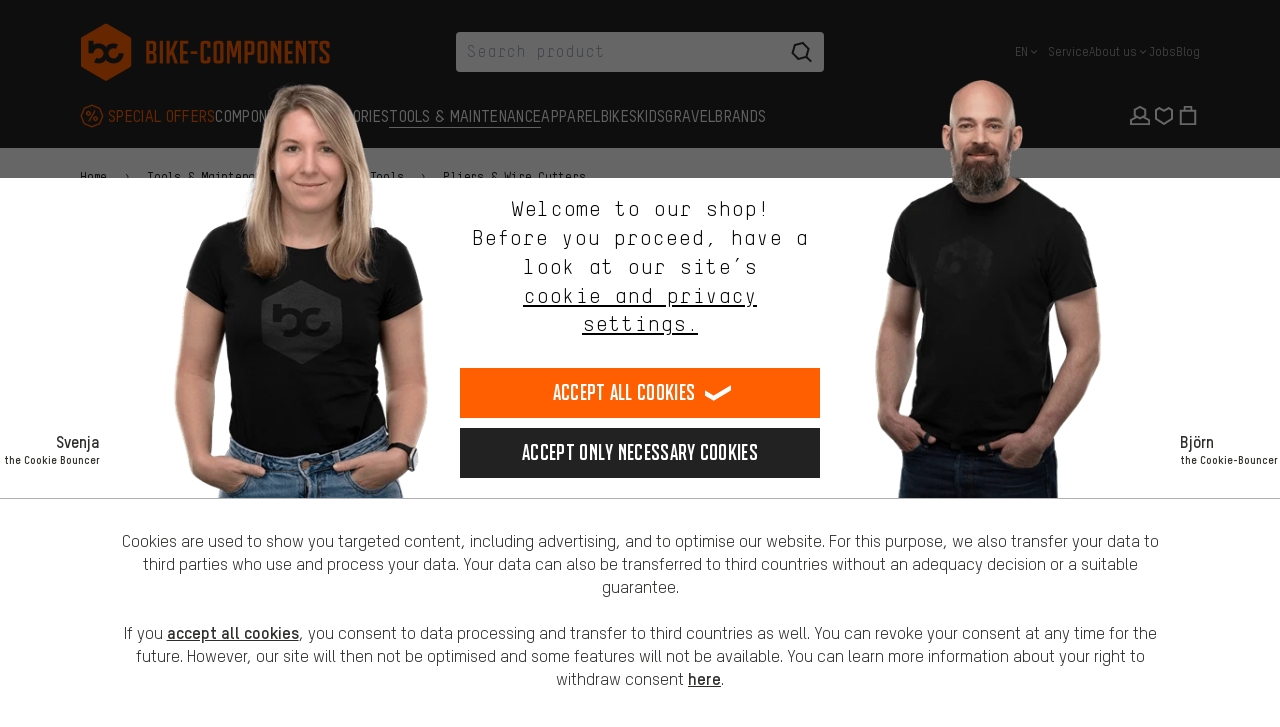

--- FILE ---
content_type: text/html; charset=utf-8
request_url: https://www.bike-components.de/en/3min19sec/Bowden-Cable-Cutter-p60204/
body_size: 33908
content:
<!DOCTYPE html> <html lang="en" id="no-js" class="site-preload js-activate-badges" > <head> <meta charset="utf-8"> <meta http-equiv="X-UA-Compatible" content="IE=edge"> <meta name=viewport content="width=device-width,initial-scale=1"> <meta name="format-detection" content="telephone=no"> <title inertia>SALE! 3min19sec Bowden Cable Cutter - precise cutting tool | bike-components</title> <meta name="description" content="Limited Offer: 3min19sec Bowden Cable Cutter for precise shortening of shift and brake cables – professional tool with ergonomic grip &amp; robust steel. | bike-components" inertia /> <link rel="canonical" href="https://www.bike-components.de/en/3min19sec/Bowden-Cable-Cutter-p60204/" inertia /> <link rel="icon" type="image/png" sizes="192x192" href="https://www.bike-components.de/assets/favicons/android-chrome-192x192.png"> <link rel="icon" type="image/png" sizes="96x96" href="https://www.bike-components.de/assets/favicons/android-chrome-96x96.png"> <link rel="icon" type="image/png" sizes="32x32" href="https://www.bike-components.de/assets/favicons/favicon-32x32.png"> <link rel="icon" type="image/png" sizes="16x16" href="https://www.bike-components.de/assets/favicons/favicon-16x16.png"> <link rel="shortcut icon" href="https://www.bike-components.de/assets/favicons/favicon.ico"> <link rel="apple-touch-icon" sizes="180x180" href="https://www.bike-components.de/assets/favicons/apple-touch-icon-180x180.png"> <link rel="manifest" href="https://www.bike-components.de/assets/favicons/webmanifest.json"> <link rel="mask-icon" href="https://www.bike-components.de/assets/favicons/safari-pinned-tab.svg" color="#e65505"> <meta name="msapplication-TileColor" content="#e65505"> <meta name="msapplication-config" content="https://www.bike-components.de/assets/favicons/browserconfig.xml"> <meta name="theme-color" content="#ffffff"> <link rel="alternate" type="application/rss+xml" title="bike-components Blog" href="/blog/rss/" /> <link rel="alternate" hreflang="en" href="https://www.bike-components.de/en/3min19sec/Bowden-Cable-Cutter-p60204/" inertia /> <link rel="alternate" hreflang="x-default" href="https://www.bike-components.de/en/3min19sec/Bowden-Cable-Cutter-p60204/" inertia /> <link rel="alternate" hreflang="de" href="https://www.bike-components.de/de/3min19sec/Bowdenzugschneider-p60204/" inertia /> <link rel="alternate" hreflang="es" href="https://www.bike-components.de/es/3min19sec/Cortacables-Bowden-p60204/" inertia /> <link rel="alternate" hreflang="fr" href="https://www.bike-components.de/fr/3min19sec/Coupe-Cable-Bowden-p60204/" inertia /> <meta property="twitter:card" content="summary_large_image" inertia /> <meta property="twitter:site" content="@bikecomponents" inertia /> <meta property="og:type" content="product" inertia /> <meta property="og:url" content="https://www.bike-components.de/en/3min19sec/Bowden-Cable-Cutter-p60204/" inertia /> <meta property="og:title" content="3min19sec Bowden Cable Cutter" inertia /> <meta property="og:description" content="The Bowden Cable Cutter by 3min19sec - Every home mechanic needs one The Bowden cable cutter by 3min19sec is a bike-specific tool at professional level with which you can shorten shift and brake cables. It also performs well when forming outer casing" inertia /> <meta property="og:image" content="https://www.bike-components.de/assets/p/i/1280x960/f5e71b9adfaaa9dc.jpg" inertia /> <meta property="og:image:type" content="image/jpeg" inertia /> <meta property="og:image:width" content="1280" inertia /> <meta property="og:image:height" content="960" inertia /> <script type="text/javascript"> document.documentElement.id=document.documentElement.id.replace('no-',''); </script> <link rel="preload" href="/assets/fonts/tstarpro-regular-webfont-v2.woff2" crossorigin="anonymous" as="font" type="font/woff2"> <link rel="preload" href="/assets/fonts/tstarpro-medium-webfont-v2.woff2" crossorigin="anonymous" as="font" type="font/woff2"> <link rel="preload" href="/assets/fonts/tstarpro-heavy-webfont-v2.woff2" crossorigin="anonymous" as="font" type="font/woff2"> <link rel="preload" href="/assets/fonts/BMX19-Bold-v5.woff2" crossorigin="anonymous" as="font" type="font/woff2">  <link rel="preload" href="/assets/fonts/tstarpro-bold-webfont-v2.woff2" crossorigin="anonymous" as="font" type="font/woff2"> <link rel="preload" href="/assets/fonts/tstarmonoroundreg-webfont-v2.woff2" crossorigin="anonymous" as="font" type="font/woff2">  <link rel="preload" href="/assets/build/9bfc94603332ea5e83c7-lang-en-ini.js" as="script"> <link rel="stylesheet" href="/cache/css-file-gz-2ab6d0d91a635035162950265fdd97ad.css" type="text/css" media="all" /><link rel="stylesheet" href="/cache/css-file-gz-28d810b39c0ccf4bec77f9e958241a95.css" type="text/css" media="all" /> <link rel="stylesheet" href="/assets/build/36423344ce77c128e922-shared.css"> <link rel="stylesheet" href="/assets/build/d979fc79ab217a75c9e5-utility.css"> <link rel="stylesheet" href="/assets/build/b52564bd63fc531becda-pdp.css">      <script>dataLayer = [];</script>
    <script>dataLayer.push({"language":"en","country":"US","abTests":{"reco":{"BK5445":"SHORTCUT"},"shop":{"BK5567":"ORIGINAL"}},"tagManagerUrl":"https:\/\/www.bike-components.de\/tag","privacyCookie":"privacy-202506171327"});(function(w,d,s,l,i){w[l]=w[l]||[];w[l].push({'gtm.start':
new Date().getTime(),event:'gtm.js'});var f=d.getElementsByTagName(s)[0],
j=d.createElement(s),dl=l!='dataLayer'?'&l='+l:'';j.async=true;j.src=
'https://www.bike-components.de/tag/gtm.js?id='+i+dl;f.parentNode.insertBefore(j,f);
})(window,document,'script','dataLayer','GTM-N9D3PB7');window.generalPurposeEventQueue = [];</script>
 </head> <body class="site-login-status-loggedout site-livechat-inactive page-product lower-grid-opacity" data-csrf-token="b8dbb001b2d320a2af6e345281bc7c39852f45fa" data-ab-cart-overlay-group="default" data-head-height="80"> <ul> <li><a class="skip-link" href="#main-nav">Skip to main navigation</a></li> <li><a class="skip-link" href="#nav-cat">Skip to category navigation</a></li> <li><a class="skip-link" href="#grid-content">Skip to content</a></li> <li><a class="skip-link" href="#footer-brands">Skip to brands and newsletter</a></li> <li><a class="skip-link" href="#footer-quicklinks">Skip to footer</a></li> </ul> <script type="application/json" id="bcRuntimeStore">{"language":"en","spritemap_url":"\/assets\/build\/234c8dd4d20aa5d77232-spritemap.svg","abTest":{"viewed_together":{"trackingGroup":"reco_bk5445","trackingId":"shortcut","id":"SHORTCUT"},"top_categories":{"trackingGroup":"shop_bk5567","trackingId":"original","id":"ORIGINAL"}},"deliveryCountry":{"code":"US","name":"USA","vat":"MwSt"},"privacyCookie":"privacy-202506171327","shippingTime":"1-3","user":{"id":"uid_6971764f112c75.01173102","email":"","firstname":"","surname":"","melibo_jwt":"","phoneNumber":{"country":"US","national":""}},"customerLoginStatus":"loggedout","productCompare":[],"wishList":{},"config":{"token":"b8dbb001b2d320a2af6e345281bc7c39852f45fa","recommendations_host":"https:\/\/recommendations.bike-components.de","novomind_api_url":"https:\/\/ichat-re.bike-components.de\/chatRest","novomind_whatsapp_url":"","paypal_client_id":"Acfz1FSXDaFYSHzuLvoaIRkdfMbWwBCnbOBi5vu38QNsKApjvUpyPTWo3AZUz_GLbHwFs9Qp8xPC-PPl","paypal_credit_max":5000,"paypal_credit_min":1,"facebook_client_id":"1010859752407275","suggest_api_init":"\/en\/suggest\/init\/","suggest_api_term_suggestions":"\/en\/suggest\/term_suggestion\/","campaign_teaser_api":"\/en\/api\/v1\/campaign\/teaser\/","cart_page_url":"\/en\/cart\/","cart_api_url":"\/en\/api\/v1\/cart\/COUNTRYCODE\/","wishlist_page_url":"\/en\/wishlist\/","wishlist_api_url":"\/en\/api\/v1\/wishlist\/COUNTRYCODE\/","product_option_catalog_url":"\/en\/api\/v1\/catalog\/product-option\/PRODUCTOPTIONKEY\/COUNTRYCODE\/","product_variants_catalog_url":"\/en\/api\/v1\/catalog\/product-variants\/PRODUCTKEY\/","variant_options_catalog_url":"\/en\/api\/v1\/catalog\/variant-options\/VARIANTKEY\/COUNTRYCODE\/","checkout_api_url":"\/en\/api\/v1\/checkout\/","privacy_consent_url":"\/en\/api\/v1\/consent\/","product_compare_api_url":"\/en\/api\/v1\/product-compare\/ACTION\/COUNTRYCODE\/","recommendation_api_url":"\/en\/api\/v1\/recommendation\/COUNTRYCODE\/","product_expert":"\/en\/api\/v1\/employee\/product-expert\/PRODUCTID\/","searchFeedbackFormAPIURL":"","productFeedbackFormAPIURL":"","featureFlags":{"compare_tool_active":true,"order_status_send_active":false,"shortcut_search_product_listing_available":true,"use_custom_cookie_bouncer":false,"shortcut_tracking":true,"recommendations_shortcut":true,"recommendations_shortcut_preview":false,"hide_store_as_shipping_type":true},"kameleoon_id":"nyg040hlh1","product":{"availability_notification_url":"\/en\/api\/v1\/availability-notification\/","light_login_url":"\/en\/light-login\/","review_init_url":"\/en\/product-review-init\/60204\/538919eb6b54ecd9ab1bb774077f2dd73883c872325caec319c5ffe1c361ecd1\/"}}}</script> <script type="application/json" class="js-vue" data-component="ShopProductPage">{"cart":"0","wishlist":"0","product":{"id":60204,"name":"3min19sec Bowdenzugschneider","brand":"3min19sec","category":"Werkstatt\/Allgemeine Werkzeuge\/Zangen \u0026 Seitenschneider","categoryId":"70000000\/70030000\/70030236","stockStatusTracking":1},"option":{"id":"60204-2-1","name":"3min19sec Bowdenzugschneider","brand":"3min19sec","category":"Werkstatt\/Allgemeine Werkzeuge\/Zangen \u0026 Seitenschneider","categoryId":"70000000\/70030000\/70030236","stockStatusTracking":1,"productId":60204,"variant":"schwarz","optionId":1000206065,"price":9.99,"isAlmostSoldOut":true},"variantId":20651,"trackingVariants":[],"crossSellAbTestEnabled":true}</script> <div id="wrapper">  <div class="h-[120px] lg:h-[148px]"> <header id="grid-head" class="js-header relative z-50 bg-anthracite px-6 pt-6 pb-5 lg:px-7 lg:pt-8 lg:pb-0"> <div class="container relative px-0"> <div class="navbar-main flex flex-wrap items-center"> <div class="logo relative h-7 lg:w-1/3 lg:h-9"> <a class="js-logo-link absolute top-1/2 left-0" href="/en/" title="bike-components" aria-label="Home - bike-components"> <svg class="logo-icon absolute top-0 left-0 w-[36px] h-[36px] -translate-y-1/2 fill-orange min-[360px]:hidden lg:w-[250px] lg:h-[62px]" aria-hidden="true"> <use xlink:href="/assets/build/234c8dd4d20aa5d77232-spritemap.svg#logo-bc-icon"></use> </svg> <svg class="logo-icon-text hidden absolute top-0 left-0 w-[154px] h-[36px] -translate-y-1/2 fill-orange min-[360px]:!block lg:w-[250px] lg:h-[62px]" aria-label="bike-components" role="img"> <use xlink:href="/assets/build/234c8dd4d20aa5d77232-spritemap.svg#logo-bc"></use> </svg> <span class="sr-only">bike-components.de Homepage</span> </a> </div> <div class="btn-extend hidden lg:absolute lg:top-0 lg:left-0 lg:!flex lg:items-center lg:w-9 lg:h-9 lg:invisible lg:opacity-0"> <button class="js-btn-extend group/hamburger relative flex flex-col justify-center w-7 h-7" aria-label="show header"> <span class="w-[20px] h-[2px] bg-white group-hover/hamburger:bg-orange"></span> <span class="w-[20px] h-[2px] mt-[6px] bg-white group-hover/hamburger:bg-orange"></span> <span class="w-[16px] h-[2px] mt-[6px] bg-white group-hover/hamburger:bg-orange"></span> </button> </div> <div class="search w-full h-9 max-h-9 mt-6 max-lg:order-1 lg:w-1/3 lg:mt-0" role="search"> <div class="js-vue" data-component="SearchHead" data-props='{"initialSearchValue":"","searchLink":"\/en\/s\/?keywords=%keywords%","variant":"Suggest"}'><!--teleport start--><div id="module-search-head" class="module-search-head m-auto relative w-full z-10" data-v-26fb7d0e><div class="inner js-inner" data-v-26fb7d0e><form id="suggest-form" class="px-1 rounded lg:max-w-[316px] xl:max-w-[368px] flex justify-between items-center w-full mx-auto bg-white lg:transition-color lg:ease-out lg:duration-300" role="search" method="get" action="/en/s/?keywords=%keywords%" data-v-26fb7d0e><input name="keywords" type="search" value="" placeholder="Search product" class="font-mono text-md grow p-3 outline-none focus:outline-none lg:transition-spacing lg:ease-out lg:duration-300" data-test="auto-searchfield" maxlength="100" autocomplete="off" required aria-invalid="false" id="search-head-input" tabindex="0" data-v-26fb7d0e><div class="loading-animation js-site-loading" data-v-26fb7d0e></div><!----><button type="submit" class="m-3 w-7 h-7 ml-0 flex items-center gap-3 font-bmx text-2xl leading-none uppercase transition-colors" title="search" aria-label="search" data-test="suggest-search-search-button" tabindex="0" data-v-26fb7d0e><svg class="fill-black w-7 h-7" aria-hidden="true" data-v-26fb7d0e><use xlink:href="/assets/build/234c8dd4d20aa5d77232-spritemap.svg#icon-search"></use></svg><!----></button></form><button class="close-icon site-icon-close icon-big hidden-md-down text-white" title="Close search" aria-label="Close search" data-v-26fb7d0e></button><!----></div><!----></div><!--teleport end--></div> </div> <nav class="nav-meta js-nav-meta hidden h-9 lg:absolute lg:top-0 lg:right-0 lg:!flex lg:w-1/3 lg:justify-end lg:pl-9" aria-label="Main navigation"> <ul class="js-nav-language js-site-module-language group relative flex flex-nowrap justify-end items-stretch text-grey-silver text-xs mr-3" tabindex="0" aria-label="Language" > <li class="relative flex items-center"> <span class="flex items-center gap-1 py-3 whitespace-nowrap cursor-pointer group-hover:text-orange group-focus-within:text-orange js-site-language-mobile-base current" > <span class="sr-only">english</span> <span aria-hidden="true">EN</span> <svg class="w-4 h-4"><use xlink:href="/assets/build/234c8dd4d20aa5d77232-spritemap.svg#icon-angle-down"></use></svg> </span> </li> <li class="hidden group-hover:!list-item group-focus-within:!list-item"> <ul class="hidden absolute z-20 top-full p-2 bg-black text-sm leading-normal flex-col group-hover:!flex group-focus-within:!flex left-0 before:block before:absolute before:left-4 before:bottom-full before:w-0 before:h-0 before:border-8 before:border-solid before:border-transparent before:border-b-black before:pointer-events-none"> <li> <a href="/de/3min19sec/Bowdenzugschneider-p60204/" class="js-site-language-mobile-base js-language-switch js-tracking-marker block px-5 py-2 whitespace-nowrap text-grey-silver hover:text-white hover:bg-grey-dark" data-language="de" data-marker="Sprachumschaltung/en/de" > <span class="sr-only">Deutsch</span> <span aria-hidden="true">DE</span> </a> </li> <li> <a href="/es/3min19sec/Cortacables-Bowden-p60204/" class="js-site-language-mobile-base js-language-switch js-tracking-marker block px-5 py-2 whitespace-nowrap text-grey-silver hover:text-white hover:bg-grey-dark" data-language="es" data-marker="Sprachumschaltung/en/es" > <span class="sr-only">español</span> <span aria-hidden="true">ES</span> </a> </li> <li> <a href="/fr/3min19sec/Coupe-Cable-Bowden-p60204/" class="js-site-language-mobile-base js-language-switch js-tracking-marker block px-5 py-2 whitespace-nowrap text-grey-silver hover:text-white hover:bg-grey-dark" data-language="fr" data-marker="Sprachumschaltung/en/fr" > <span class="sr-only">français</span> <span aria-hidden="true">FR</span> </a> </li> </ul> </li> </ul> <ul id="main-nav" class="js-nav-sub flex flex-nowrap items-stretch gap-3 text-grey-silver text-xs"> <li class="flex items-center"> <a class="flex items-center h-full whitespace-nowrap text-grey-silver hover:text-orange" href="/en/service/"> Service </a> </li> <li class="group relative flex items-center" tabindex="0"> <span class="flex items-center h-full gap-1 whitespace-nowrap cursor-pointer group-hover:text-orange group-focus-within:text-orange"> About us <svg class="w-4 h-4"><use xlink:href="/assets/build/234c8dd4d20aa5d77232-spritemap.svg#icon-angle-down"></use></svg> </span> <ul class="hidden absolute z-20 top-full p-2 bg-black text-sm leading-normal flex-col group-hover:!flex group-focus-within:!flex left-0 before:block before:absolute before:left-4 before:bottom-full before:w-0 before:h-0 before:border-8 before:border-solid before:border-transparent before:border-b-black before:pointer-events-none"> <li> <a class="block px-5 py-2 whitespace-nowrap text-grey-silver hover:text-white hover:bg-grey-dark" href="/en/about-us/our-team/" > Our team </a> </li> <li> <a class="block px-5 py-2 whitespace-nowrap text-grey-silver hover:text-white hover:bg-grey-dark" href="/en/about-us/company/" > Company </a> </li> <li> <a class="block px-5 py-2 whitespace-nowrap text-grey-silver hover:text-white hover:bg-grey-dark" href="/en/about-us/aachen-community/" > Aachen Community </a> </li> <li> <a class="block px-5 py-2 whitespace-nowrap text-grey-silver hover:text-white hover:bg-grey-dark" href="/en/about-us/bc-events/" > bc Events </a> </li> </ul> </li> <li class="flex items-center"> <a class="flex items-center h-full whitespace-nowrap text-grey-silver hover:text-orange" href="https://bike-components.jobs.personio.de/" target="_blank" rel="noopener"> Jobs </a> </li> <li class="flex items-center"> <a class="flex items-center h-full whitespace-nowrap text-grey-silver hover:text-orange" href="/blog/en/"> Blog </a> </li> <li class="js-nav-sub-more nav-sub-more hidden group relative items-center"> <span class="flex items-center gap-1 h-full whitespace-nowrap cursor-pointer group-hover:text-orange group-focus-within:text-orange"> more <svg class="w-4 h-4"><use xlink:href="/assets/build/234c8dd4d20aa5d77232-spritemap.svg#icon-angle-down"></use></svg> </span> <ul class="hidden absolute z-20 top-full p-2 bg-black text-sm leading-normal flex-col group-hover:!flex group-focus-within:!flex right-0 before:block before:absolute before:left-4 before:bottom-full before:w-0 before:h-0 before:border-8 before:border-solid before:border-transparent before:border-b-black before:pointer-events-none before:left-auto before:right-4"></ul> </li> </ul> </nav> <nav class="nav-icons grow flex justify-end items-center gap-5 text-white lg:absolute lg:z-10 lg:right-0 lg:bottom-0 lg:gap-4 xl:gap-5" aria-label="Customer area navigation" > <button class="search-icon js-site-search-open-overlay hidden w-7 h-7 text-white hover:text-orange"> <svg class="w-7 h-7 fill-current"><use xlink:href="/assets/build/234c8dd4d20aa5d77232-spritemap.svg#icon-search"></use></svg> </button> <div class="js-account js-module-account-head account-icon relative group lg:pb-6" > <a class="js-login js-site-login-link js-account-icon text-white group-hover:text-orange" href="/en/light-login/" rel="login" data-overlay-class="overlay-light-login js-overlay-light-login" data-register-info="Register here for the bike-components blog and shop." data-href="/en/light-login/" title="Login" > <svg class="block w-7 h-7 fill-current" aria-hidden="true"><use xlink:href="/assets/build/234c8dd4d20aa5d77232-spritemap.svg#icon-profil"></use></svg> </a> </div> <div class="wishlist loading relative w-7 lg:mb-6"> <script type="application/json" class="js-vue" data-component="Header/WishlistIconHead">{ "count": 0, "link": "/en/wishlist/" }</script> <i class="site-loading site-hidden-nojs" style="--size: 20px;"></i> </div> <div class="cart loading relative w-7 lg:mb-6"> <script type="application/json" class="js-vue" data-component="Header/CartIconHead">{ "count": 0, "link": "/en/cart/" }</script> <i class="site-loading site-hidden-nojs" style="--size: 20px;"></i> </div> <button class="js-drawer-toggle drawer-toggle group/hamburger relative flex flex-col justify-center items-center w-7 h-7 lg:hidden" aria-label="Toggle navigation menu"> <span class="w-[20px] h-[2px] bg-white transition-all duration-500 group-hover/hamburger:bg-orange"></span> <span class="w-[20px] h-[2px] mt-[6px] bg-white transition-all duration-500 group-hover/hamburger:bg-orange"></span> <span class="w-[16px] h-[2px] mt-[6px] mr-[4px] bg-white transition-all duration-500 group-hover/hamburger:bg-orange"></span> </button> </nav> </div> <div class="navbar-extension js-extension"> <div class="categories hidden lg:!block lg:mt-8"> <nav id="nav-cat" class="module-navigation-main js-nav-main" aria-label="Category navigation"> <ul class="level-0 js-level-0 flex flex-row items-center gap-5 xl:gap-7"> <li class="js-category nojs-hover group flex items-center pb-6"> <a href="/en/special-offers/" class="relative h-7 flex items-center font-medium text-md tracking-wide leading-none text-grey-light uppercase whitespace-nowrap border-b hover:border-b-current focus:border-b-current group-[.is-active]:border-b group-[.is-active]:border-b-current ml-[28px] text-orange border-b-transparent" > <svg class="absolute top-1/2 right-full w-7 h-7 -translate-y-1/2 mr-2 fill-current"><use xlink:href="/assets/build/234c8dd4d20aa5d77232-spritemap.svg#icon-offer"></use></svg> Special Offers </a> </li> <li class="js-category nojs-hover group flex items-center pb-6"> <a href="/en/components/" class="relative h-7 flex items-center font-medium text-md tracking-wide leading-none text-grey-light uppercase whitespace-nowrap border-b hover:border-b-current focus:border-b-current group-[.is-active]:border-b group-[.is-active]:border-b-current js-link-dropdown border-b-transparent" > Components </a> <div class="dropdown js-dropdown"> <div class="subcategories js-subcategories"> <ul class="level-1 js-level-1"> <li class="js-subcategory"> <a href="/en/components/" class="no-uppercase site-hover" > Everything in "Components" </a> </li> <li class="js-subcategory nojs-hover js-default-row is-active"> <a href="/en/components/brakes/" class="site-hover js-link-level-1" > Brakes <span class="arrow"></span> </a> <ul class="level-2 js-level-2 is-active"> <li class="link-all"> <a href="/en/components/brakes/" class="site-hover" > Everything in "Brakes" </a> </li> <li> <a href="/en/components/brakes/adapters/" class="site-hover" > Adapters </a> </li> <li> <a href="/en/components/brakes/bleed-kits/" class="site-hover" > Bleed Kits </a> </li> <li> <a href="/en/components/brakes/brake-fluids/" class="site-hover" > Brake Fluids </a> </li> <li> <a href="/en/components/brakes/brake-hoses/" class="site-hover" > Brake Hoses </a> </li> <li> <a href="/en/components/brakes/brake-levers/" class="site-hover" > Brake Levers </a> </li> <li> <a href="/en/components/brakes/brake-rotors/" class="site-hover" > Brake Rotors </a> </li> <li> <a href="/en/components/brakes/cable-housings/" class="site-hover" > Cable Housings </a> </li> <li> <a href="/en/components/brakes/cables/" class="site-hover" > Cables </a> </li> <li> <a href="/en/components/brakes/disc-brake-pads/" class="site-hover" > Disc Brake Pads </a> </li> <li> <a href="/en/components/brakes/disc-brakes/" class="site-hover" > Disc Brakes </a> </li> <li> <a href="/en/components/brakes/rim-brake-pads/" class="site-hover" > Rim Brake Pads </a> </li> <li> <a href="/en/components/brakes/rim-brakes/" class="site-hover" > Rim Brakes </a> </li> <li> <a href="/en/components/brakes/small-parts/" class="site-hover" > Small Parts </a> </li> </ul> </li> <li class="js-subcategory nojs-hover "> <a href="/en/components/cockpit/" class="site-hover js-link-level-1" > Cockpit <span class="arrow"></span> </a> <ul class="level-2 js-level-2 "> <li class="link-all"> <a href="/en/components/cockpit/" class="site-hover" > Everything in "Cockpit" </a> </li> <li> <a href="/en/components/cockpit/aerobars/" class="site-hover" > Aerobars </a> </li> <li> <a href="/en/components/cockpit/bar-ends/" class="site-hover" > Bar Ends </a> </li> <li> <a href="/en/components/cockpit/grips/" class="site-hover" > Grips </a> </li> <li> <a href="/en/components/cockpit/handlebar-tape/" class="site-hover" > Handlebar Tape </a> </li> <li> <a href="/en/components/cockpit/handlebars-comfort/" class="site-hover" > Handlebars - Comfort </a> </li> <li> <a href="/en/components/cockpit/handlebars-mtb/" class="site-hover" > Handlebars - MTB </a> </li> <li> <a href="/en/components/cockpit/handlebars-road/" class="site-hover" > Handlebars - Road </a> </li> <li> <a href="/en/components/cockpit/headsets/" class="site-hover" > Headsets </a> </li> <li> <a href="/en/components/cockpit/integrated-cockpits/" class="site-hover" > Integrated Cockpits </a> </li> <li> <a href="/en/components/cockpit/small-parts/" class="site-hover" > Small Parts </a> </li> <li> <a href="/en/components/cockpit/spacers/" class="site-hover" > Spacers </a> </li> <li> <a href="/en/components/cockpit/stems/" class="site-hover" > Stems </a> </li> </ul> </li> <li class="js-subcategory nojs-hover "> <a href="/en/components/drivetrain/" class="site-hover js-link-level-1" > Drivetrain <span class="arrow"></span> </a> <ul class="level-2 js-level-2 "> <li class="link-all"> <a href="/en/components/drivetrain/" class="site-hover" > Everything in "Drivetrain" </a> </li> <li> <a href="/en/components/drivetrain/adapter-kits/" class="site-hover" > Adapter Kits </a> </li> <li> <a href="/en/components/drivetrain/belt-drive-sprockets/" class="site-hover" > Belt Drive Sprockets </a> </li> <li> <a href="/en/components/drivetrain/belts/" class="site-hover" > Belts </a> </li> <li> <a href="/en/components/drivetrain/bottom-brackets/" class="site-hover" > Bottom Brackets </a> </li> <li> <a href="/en/components/drivetrain/cassettes/" class="site-hover" > Cassettes </a> </li> <li> <a href="/en/components/drivetrain/chain-guides-bash-guards/" class="site-hover" > Chain Guides &amp; Bash Guards </a> </li> <li> <a href="/en/components/drivetrain/chainrings/" class="site-hover" > Chainrings </a> </li> <li> <a href="/en/components/drivetrain/chains/" class="site-hover" > Chains </a> </li> <li> <a href="/en/components/drivetrain/cleats/" class="site-hover" > Cleats </a> </li> <li> <a href="/en/components/drivetrain/cranks/" class="site-hover" > Cranks </a> </li> <li> <a href="/en/components/drivetrain/internally-geared-hubs/" class="site-hover" > Internally Geared Hubs </a> </li> <li> <a href="/en/components/drivetrain/pedals/" class="site-hover" > Pedals </a> </li> <li> <a href="/en/components/drivetrain/singlespeed/" class="site-hover" > Singlespeed </a> </li> <li> <a href="/en/components/drivetrain/small-parts/" class="site-hover" > Small Parts </a> </li> <li> <a href="/en/components/drivetrain/wear-tear-sets/" class="site-hover" > Wear &amp; Tear Sets </a> </li> </ul> </li> <li class="js-subcategory nojs-hover "> <a href="/en/components/forks/" class="site-hover js-link-level-1" > Forks <span class="arrow"></span> </a> <ul class="level-2 js-level-2 "> <li class="link-all"> <a href="/en/components/forks/" class="site-hover" > Everything in "Forks" </a> </li> <li> <a href="/en/components/forks/20-24-suspension-forks/" class="site-hover" > 20-24&quot; Suspension Forks </a> </li> <li> <a href="/en/components/forks/26-suspension-forks/" class="site-hover" > 26&quot; Suspension Forks </a> </li> <li> <a href="/en/components/forks/27-5-suspension-forks/" class="site-hover" > 27.5&quot; Suspension Forks </a> </li> <li> <a href="/en/components/forks/29-suspension-forks/" class="site-hover" > 29&quot; Suspension Forks </a> </li> <li> <a href="/en/components/forks/700c-28-suspension-forks/" class="site-hover" > 700c (28&quot;) Suspension Forks </a> </li> <li> <a href="/en/components/forks/coils/" class="site-hover" > Coils </a> </li> <li> <a href="/en/components/forks/rigid-forks/" class="site-hover" > Rigid Forks </a> </li> <li> <a href="/en/components/forks/small-parts/" class="site-hover" > Small Parts </a> </li> <li> <a href="/en/components/forks/suspension-fluid/" class="site-hover" > Suspension Fluid </a> </li> <li> <a href="/en/components/forks/suspension-pumps/" class="site-hover" > Suspension Pumps </a> </li> </ul> </li> <li class="js-subcategory nojs-hover "> <a href="/en/components/frames/" class="site-hover js-link-level-1" > Frames <span class="arrow"></span> </a> <ul class="level-2 js-level-2 "> <li class="link-all"> <a href="/en/components/frames/" class="site-hover" > Everything in "Frames" </a> </li> <li> <a href="/en/components/frames/city-touring/" class="site-hover" > City &amp; Touring </a> </li> <li> <a href="/en/components/frames/cyclocross-gravel/" class="site-hover" > Cyclocross &amp; Gravel </a> </li> <li> <a href="/en/components/frames/derailleur-hangers/" class="site-hover" > Derailleur Hangers </a> </li> <li> <a href="/en/components/frames/frame-protectors/" class="site-hover" > Frame Protectors </a> </li> <li> <a href="/en/components/frames/full-suspension-mtb/" class="site-hover" > Full Suspension MTB </a> </li> <li> <a href="/en/components/frames/hardtail-mtb/" class="site-hover" > Hardtail MTB </a> </li> <li> <a href="/en/components/frames/road/" class="site-hover" > Road </a> </li> <li> <a href="/en/components/frames/small-parts/" class="site-hover" > Small Parts </a> </li> </ul> </li> <li class="js-subcategory nojs-hover "> <a href="/en/components/groupsets/" class="site-hover js-link-level-1" > Groupsets <span class="arrow"></span> </a> <ul class="level-2 js-level-2 "> <li class="link-all"> <a href="/en/components/groupsets/" class="site-hover" > Everything in "Groupsets" </a> </li> <li> <a href="/en/components/groupsets/cyclocross-gravel/" class="site-hover" > Cyclocross &amp; Gravel </a> </li> <li> <a href="/en/components/groupsets/e-bike/" class="site-hover" > E-Bike </a> </li> <li> <a href="/en/components/groupsets/mtb/" class="site-hover" > MTB </a> </li> <li> <a href="/en/components/groupsets/road/" class="site-hover" > Road </a> </li> <li> <a href="/en/components/groupsets/upgrade-kits/" class="site-hover" > Upgrade Kits </a> </li> </ul> </li> <li class="js-subcategory nojs-hover "> <a href="/en/components/power-meters/" class="site-hover js-link-level-1" > Power Meters <span class="arrow"></span> </a> <ul class="level-2 js-level-2 "> <li class="link-all"> <a href="/en/components/power-meters/" class="site-hover" > Everything in "Power Meters" </a> </li> <li> <a href="/en/components/power-meters/cranks/" class="site-hover" > Cranks </a> </li> <li> <a href="/en/components/power-meters/pedals/" class="site-hover" > Pedals </a> </li> <li> <a href="/en/components/power-meters/small-parts/" class="site-hover" > Small Parts </a> </li> </ul> </li> <li class="js-subcategory nojs-hover "> <a href="/en/components/rear-suspension/" class="site-hover js-link-level-1" > Rear Suspension <span class="arrow"></span> </a> <ul class="level-2 js-level-2 "> <li class="link-all"> <a href="/en/components/rear-suspension/" class="site-hover" > Everything in "Rear Suspension" </a> </li> <li> <a href="/en/components/rear-suspension/coils/" class="site-hover" > Coils </a> </li> <li> <a href="/en/components/rear-suspension/rear-shock-bushings/" class="site-hover" > Rear Shock Bushings </a> </li> <li> <a href="/en/components/rear-suspension/rear-shocks-dampers/" class="site-hover" > Rear Shocks &amp; Dampers </a> </li> <li> <a href="/en/components/rear-suspension/small-parts/" class="site-hover" > Small Parts </a> </li> <li> <a href="/en/components/rear-suspension/suspension-pumps/" class="site-hover" > Suspension Pumps </a> </li> </ul> </li> <li class="js-subcategory nojs-hover "> <a href="/en/components/saddles/" class="site-hover js-link-level-1" > Saddles <span class="arrow"></span> </a> <ul class="level-2 js-level-2 "> <li class="link-all"> <a href="/en/components/saddles/" class="site-hover" > Everything in "Saddles" </a> </li> <li> <a href="/en/components/saddles/comfort-saddles/" class="site-hover" > Comfort Saddles </a> </li> <li> <a href="/en/components/saddles/mtb-saddles/" class="site-hover" > MTB Saddles </a> </li> <li> <a href="/en/components/saddles/road-saddles/" class="site-hover" > Road Saddles </a> </li> <li> <a href="/en/components/saddles/small-parts/" class="site-hover" > Small Parts </a> </li> </ul> </li> <li class="js-subcategory nojs-hover "> <a href="/en/components/seatposts/" class="site-hover js-link-level-1" > Seatposts <span class="arrow"></span> </a> <ul class="level-2 js-level-2 "> <li class="link-all"> <a href="/en/components/seatposts/" class="site-hover" > Everything in "Seatposts" </a> </li> <li> <a href="/en/components/seatposts/dropper-posts/" class="site-hover" > Dropper Posts </a> </li> <li> <a href="/en/components/seatposts/remotes/" class="site-hover" > Remotes </a> </li> <li> <a href="/en/components/seatposts/seatpost-clamps/" class="site-hover" > Seatpost Clamps </a> </li> <li> <a href="/en/components/seatposts/seatposts/" class="site-hover" > Seatposts </a> </li> <li> <a href="/en/components/seatposts/small-parts/" class="site-hover" > Small Parts </a> </li> <li> <a href="/en/components/seatposts/suspension-seatposts/" class="site-hover" > Suspension Seatposts </a> </li> </ul> </li> <li class="js-subcategory nojs-hover "> <a href="/en/components/shifters-derailleurs/" class="site-hover js-link-level-1" > Shifters &amp; Derailleurs <span class="arrow"></span> </a> <ul class="level-2 js-level-2 "> <li class="link-all"> <a href="/en/components/shifters-derailleurs/" class="site-hover" > Everything in "Shifters &amp; Derailleurs" </a> </li> <li> <a href="/en/components/shifters-derailleurs/cable-housings/" class="site-hover" > Cable Housings </a> </li> <li> <a href="/en/components/shifters-derailleurs/cables/" class="site-hover" > Cables </a> </li> <li> <a href="/en/components/shifters-derailleurs/derailleur-pulleys/" class="site-hover" > Derailleur Pulleys </a> </li> <li> <a href="/en/components/shifters-derailleurs/front-derailleurs/" class="site-hover" > Front Derailleurs </a> </li> <li> <a href="/en/components/shifters-derailleurs/rear-derailleurs/" class="site-hover" > Rear Derailleurs </a> </li> <li> <a href="/en/components/shifters-derailleurs/shifters/" class="site-hover" > Shifters </a> </li> <li> <a href="/en/components/shifters-derailleurs/small-parts/" class="site-hover" > Small Parts </a> </li> </ul> </li> <li class="js-subcategory nojs-hover "> <a href="/en/components/tubes/" class="site-hover js-link-level-1" > Tubes <span class="arrow"></span> </a> <ul class="level-2 js-level-2 "> <li class="link-all"> <a href="/en/components/tubes/" class="site-hover" > Everything in "Tubes" </a> </li> <li> <a href="/en/components/tubes/12-24-tubes/" class="site-hover" > 12&quot;-24&quot; Tubes </a> </li> <li> <a href="/en/components/tubes/26-tubes/" class="site-hover" > 26&quot; Tubes </a> </li> <li> <a href="/en/components/tubes/27-5-tubes/" class="site-hover" > 27.5&quot; Tubes </a> </li> <li> <a href="/en/components/tubes/29-tubes/" class="site-hover" > 29&quot; Tubes </a> </li> <li> <a href="/en/components/tubes/700c-28-tubes/" class="site-hover" > 700c (28&quot;) Tubes </a> </li> <li> <a href="/en/components/tubes/patches/" class="site-hover" > Patches </a> </li> <li> <a href="/en/components/tubes/small-parts/" class="site-hover" > Small Parts </a> </li> </ul> </li> <li class="js-subcategory nojs-hover "> <a href="/en/components/tyres/" class="site-hover js-link-level-1" > Tyres <span class="arrow"></span> </a> <ul class="level-2 js-level-2 "> <li class="link-all"> <a href="/en/components/tyres/" class="site-hover" > Everything in "Tyres" </a> </li> <li> <a href="/en/components/tyres/12-24-tyres/" class="site-hover" > 12&quot;-24&quot; Tyres </a> </li> <li> <a href="/en/components/tyres/26-tyres/" class="site-hover" > 26&quot; Tyres </a> </li> <li> <a href="/en/components/tyres/27-5-tyres/" class="site-hover" > 27.5&quot; Tyres </a> </li> <li> <a href="/en/components/tyres/29-tyres/" class="site-hover" > 29&quot; Tyres </a> </li> <li> <a href="/en/components/tyres/700c-28-tyres/" class="site-hover" > 700c (28&quot;) Tyres </a> </li> <li> <a href="/en/components/tyres/patches/" class="site-hover" > Patches </a> </li> <li> <a href="/en/components/tyres/small-parts/" class="site-hover" > Small Parts </a> </li> <li> <a href="/en/components/tyres/tubeless-accessories/" class="site-hover" > Tubeless Accessories </a> </li> <li> <a href="/en/components/tyres/tubular-tyre-accessories/" class="site-hover" > Tubular Tyre Accessories </a> </li> </ul> </li> <li class="js-subcategory nojs-hover "> <a href="/en/components/wheels/" class="site-hover js-link-level-1" > Wheels <span class="arrow"></span> </a> <ul class="level-2 js-level-2 "> <li class="link-all"> <a href="/en/components/wheels/" class="site-hover" > Everything in "Wheels" </a> </li> <li> <a href="/en/components/wheels/26-wheels/" class="site-hover" > 26&quot; Wheels </a> </li> <li> <a href="/en/components/wheels/27-5-wheels/" class="site-hover" > 27.5&quot; Wheels </a> </li> <li> <a href="/en/components/wheels/29-wheels/" class="site-hover" > 29&quot; Wheels </a> </li> <li> <a href="/en/components/wheels/700c-28-wheels/" class="site-hover" > 700c (28&quot;) Wheels </a> </li> <li> <a href="/en/components/wheels/freehubs-conversion-kits/" class="site-hover" > Freehubs &amp; Conversion Kits </a> </li> <li> <a href="/en/components/wheels/hubs/" class="site-hover" > Hubs </a> </li> <li> <a href="/en/components/wheels/quick-releases/" class="site-hover" > Quick Releases </a> </li> <li> <a href="/en/components/wheels/rim-tape/" class="site-hover" > Rim Tape </a> </li> <li> <a href="/en/components/wheels/rims/" class="site-hover" > Rims </a> </li> <li> <a href="/en/components/wheels/small-parts/" class="site-hover" > Small Parts </a> </li> <li> <a href="/en/components/wheels/spokes-nipples/" class="site-hover" > Spokes &amp; Nipples </a> </li> <li> <a href="/en/components/wheels/thru-axles/" class="site-hover" > Thru-axles </a> </li> <li> <a href="/en/components/wheels/tubeless-accessories/" class="site-hover" > Tubeless Accessories </a> </li> </ul> </li> </ul> <div class="teaser"> <a href="/en/special-offers/mid-season-sale/" class="menuteaser js-menuteaser-0 js-tracking-onsite-campaign" data-onsite-campaign="Teaser/Menu/aktionskampagne &gt; mid-season sale | 2026" data-tracking-position="Navigation_Components" > <div class="site-ratio-container ratio-container"> <picture> <source type="image/avif" media="(min-width: 1280px)" srcset="/assets/a/e22edcc3e9e57fd0cd58f161be43d646.avif" width="265" height="230" > <source type="image/webp" media="(min-width: 1280px)" srcset="/assets/a/e22edcc3e9e57fd0cd58f161be43d646.webp" width="265" height="230" > <source type="image/jpeg" media="(min-width: 1280px)" srcset="/assets/a/e22edcc3e9e57fd0cd58f161be43d646.jpeg" width="265" height="230" > <img class="site-image js-site-image " src="/assets/a/e22edcc3e9e57fd0cd58f161be43d646.jpeg" width="265" height="230" alt="aktionskampagne &gt; mid-season sale | 2026" loading="lazy" /> </picture> </div> </a> </div> </div> </div> </li> <li class="js-category nojs-hover group flex items-center pb-6"> <a href="/en/accessories/" class="relative h-7 flex items-center font-medium text-md tracking-wide leading-none text-grey-light uppercase whitespace-nowrap border-b hover:border-b-current focus:border-b-current group-[.is-active]:border-b group-[.is-active]:border-b-current js-link-dropdown border-b-transparent" > Accessories </a> <div class="dropdown js-dropdown"> <div class="subcategories js-subcategories"> <ul class="level-1 js-level-1"> <li class="js-subcategory"> <a href="/en/accessories/" class="no-uppercase site-hover" > Everything in "Accessories" </a> </li> <li class="js-subcategory nojs-hover js-default-row is-active"> <a href="/en/accessories/backpacks-bags-panniers/" class="site-hover js-link-level-1" > Backpacks, Bags &amp; Panniers <span class="arrow"></span> </a> <ul class="level-2 js-level-2 is-active"> <li class="link-all"> <a href="/en/accessories/backpacks-bags-panniers/" class="site-hover" > Everything in "Backpacks, Bags &amp; Panniers" </a> </li> <li> <a href="/en/accessories/backpacks-bags-panniers/backpacks/" class="site-hover" > Backpacks </a> </li> <li> <a href="/en/accessories/backpacks-bags-panniers/frame-bags/" class="site-hover" > Frame Bags </a> </li> <li> <a href="/en/accessories/backpacks-bags-panniers/handlebar-bags/" class="site-hover" > Handlebar Bags </a> </li> <li> <a href="/en/accessories/backpacks-bags-panniers/panniers/" class="site-hover" > Panniers </a> </li> <li> <a href="/en/accessories/backpacks-bags-panniers/saddle-bags/" class="site-hover" > Saddle Bags </a> </li> <li> <a href="/en/accessories/backpacks-bags-panniers/shoulder-bags/" class="site-hover" > Shoulder Bags </a> </li> <li> <a href="/en/accessories/backpacks-bags-panniers/small-parts/" class="site-hover" > Small Parts </a> </li> <li> <a href="/en/accessories/backpacks-bags-panniers/water-bladders/" class="site-hover" > Water Bladders </a> </li> </ul> </li> <li class="js-subcategory nojs-hover "> <a href="/en/accessories/batteries/" class="site-hover js-link-level-1" > Batteries <span class="arrow"></span> </a> <ul class="level-2 js-level-2 "> <li class="link-all"> <a href="/en/accessories/batteries/" class="site-hover" > Everything in "Batteries" </a> </li> <li> <a href="/en/accessories/batteries/batteries/" class="site-hover" > Batteries </a> </li> <li> <a href="/en/accessories/batteries/button-cells/" class="site-hover" > Button Cells </a> </li> <li> <a href="/en/accessories/batteries/rechargeable-batteries/" class="site-hover" > Rechargeable Batteries </a> </li> </ul> </li> <li class="js-subcategory nojs-hover "> <a href="/en/accessories/bike-locks-security/" class="site-hover js-link-level-1" > Bike Locks &amp; Security <span class="arrow"></span> </a> <ul class="level-2 js-level-2 "> <li class="link-all"> <a href="/en/accessories/bike-locks-security/" class="site-hover" > Everything in "Bike Locks &amp; Security" </a> </li> <li> <a href="/en/accessories/bike-locks-security/additional-theft-protection/" class="site-hover" > Additional Theft Protection </a> </li> <li> <a href="/en/accessories/bike-locks-security/cable-locks/" class="site-hover" > Cable Locks </a> </li> <li> <a href="/en/accessories/bike-locks-security/chain-locks/" class="site-hover" > Chain Locks </a> </li> <li> <a href="/en/accessories/bike-locks-security/folding-locks/" class="site-hover" > Folding Locks </a> </li> <li> <a href="/en/accessories/bike-locks-security/frame-locks/" class="site-hover" > Frame Locks </a> </li> <li> <a href="/en/accessories/bike-locks-security/small-parts/" class="site-hover" > Small Parts </a> </li> <li> <a href="/en/accessories/bike-locks-security/u-locks/" class="site-hover" > U-Locks </a> </li> </ul> </li> <li class="js-subcategory nojs-hover "> <a href="/en/accessories/bikepacking/" class="site-hover js-link-level-1" > Bikepacking <span class="arrow"></span> </a> <ul class="level-2 js-level-2 "> <li class="link-all"> <a href="/en/accessories/bikepacking/" class="site-hover" > Everything in "Bikepacking" </a> </li> <li> <a href="/en/accessories/bikepacking/bags/" class="site-hover" > Bags </a> </li> <li> <a href="/en/accessories/bikepacking/camping-mats/" class="site-hover" > Camping Mats </a> </li> <li> <a href="/en/accessories/bikepacking/sleeping-bags/" class="site-hover" > Sleeping Bags </a> </li> <li> <a href="/en/accessories/bikepacking/small-parts/" class="site-hover" > Small Parts </a> </li> <li> <a href="/en/accessories/bikepacking/tents/" class="site-hover" > Tents </a> </li> </ul> </li> <li class="js-subcategory nojs-hover "> <a href="/en/accessories/books-media/" class="site-hover js-link-level-1" > Books &amp; Media <span class="arrow"></span> </a> <ul class="level-2 js-level-2 "> <li class="link-all"> <a href="/en/accessories/books-media/" class="site-hover" > Everything in "Books &amp; Media" </a> </li> <li> <a href="/en/accessories/books-media/books/" class="site-hover" > Books </a> </li> </ul> </li> <li class="js-subcategory nojs-hover "> <a href="/en/accessories/bottles-bottle-cages/" class="site-hover js-link-level-1" > Bottles &amp; Bottle Cages <span class="arrow"></span> </a> <ul class="level-2 js-level-2 "> <li class="link-all"> <a href="/en/accessories/bottles-bottle-cages/" class="site-hover" > Everything in "Bottles &amp; Bottle Cages" </a> </li> <li> <a href="/en/accessories/bottles-bottle-cages/bottle-cages/" class="site-hover" > Bottle Cages </a> </li> <li> <a href="/en/accessories/bottles-bottle-cages/drink-bottles/" class="site-hover" > Drink Bottles </a> </li> <li> <a href="/en/accessories/bottles-bottle-cages/small-parts/" class="site-hover" > Small Parts </a> </li> <li> <a href="/en/accessories/bottles-bottle-cages/tool-bottles/" class="site-hover" > Tool Bottles </a> </li> <li> <a href="/en/accessories/bottles-bottle-cages/water-bladders/" class="site-hover" > Water Bladders </a> </li> </ul> </li> <li class="js-subcategory nojs-hover "> <a href="/en/accessories/cameras-mounts/" class="site-hover js-link-level-1" > Cameras &amp; Mounts <span class="arrow"></span> </a> <ul class="level-2 js-level-2 "> <li class="link-all"> <a href="/en/accessories/cameras-mounts/" class="site-hover" > Everything in "Cameras &amp; Mounts" </a> </li> <li> <a href="/en/accessories/cameras-mounts/mounts/" class="site-hover" > Mounts </a> </li> <li> <a href="/en/accessories/cameras-mounts/small-parts/" class="site-hover" > Small Parts </a> </li> </ul> </li> <li class="js-subcategory nojs-hover "> <a href="/en/accessories/gps-bike-computers/" class="site-hover js-link-level-1" > GPS &amp; Bike Computers <span class="arrow"></span> </a> <ul class="level-2 js-level-2 "> <li class="link-all"> <a href="/en/accessories/gps-bike-computers/" class="site-hover" > Everything in "GPS &amp; Bike Computers" </a> </li> <li> <a href="/en/accessories/gps-bike-computers/batteries/" class="site-hover" > Batteries </a> </li> <li> <a href="/en/accessories/gps-bike-computers/bike-computers/" class="site-hover" > Bike Computers </a> </li> <li> <a href="/en/accessories/gps-bike-computers/chest-straps-sensors/" class="site-hover" > Chest Straps &amp; Sensors </a> </li> <li> <a href="/en/accessories/gps-bike-computers/gps-navigation/" class="site-hover" > GPS &amp; Navigation </a> </li> <li> <a href="/en/accessories/gps-bike-computers/small-parts/" class="site-hover" > Small Parts </a> </li> <li> <a href="/en/accessories/gps-bike-computers/smartwatches-heart-rate-monitors/" class="site-hover" > Smartwatches &amp; Heart Rate Monitors </a> </li> </ul> </li> <li class="js-subcategory nojs-hover "> <a href="/en/accessories/indoor-cycling-training/" class="site-hover js-link-level-1" > Indoor Cycling &amp; Training <span class="arrow"></span> </a> <ul class="level-2 js-level-2 "> <li class="link-all"> <a href="/en/accessories/indoor-cycling-training/" class="site-hover" > Everything in "Indoor Cycling &amp; Training" </a> </li> <li> <a href="/en/accessories/indoor-cycling-training/accessories/" class="site-hover" > Accessories </a> </li> <li> <a href="/en/accessories/indoor-cycling-training/ergometers/" class="site-hover" > Ergometers </a> </li> <li> <a href="/en/accessories/indoor-cycling-training/trainers/" class="site-hover" > Trainers </a> </li> <li> <a href="/en/accessories/indoor-cycling-training/training-devices/" class="site-hover" > Training Devices </a> </li> </ul> </li> <li class="js-subcategory nojs-hover "> <a href="/en/accessories/lighting/" class="site-hover js-link-level-1" > Lighting <span class="arrow"></span> </a> <ul class="level-2 js-level-2 "> <li class="link-all"> <a href="/en/accessories/lighting/" class="site-hover" > Everything in "Lighting" </a> </li> <li> <a href="/en/accessories/lighting/bicycle-lights-battery/" class="site-hover" > Bicycle Lights - Battery </a> </li> <li> <a href="/en/accessories/lighting/bicycle-lights-dynamo/" class="site-hover" > Bicycle Lights - Dynamo </a> </li> <li> <a href="/en/accessories/lighting/dynamos/" class="site-hover" > Dynamos </a> </li> <li> <a href="/en/accessories/lighting/helmet-lights/" class="site-hover" > Helmet Lights </a> </li> <li> <a href="/en/accessories/lighting/reflectors/" class="site-hover" > Reflectors </a> </li> <li> <a href="/en/accessories/lighting/small-parts/" class="site-hover" > Small Parts </a> </li> </ul> </li> <li class="js-subcategory nojs-hover "> <a href="/en/accessories/merchandise/" class="site-hover js-link-level-1" > Merchandise <span class="arrow"></span> </a> <ul class="level-2 js-level-2 "> <li class="link-all"> <a href="/en/accessories/merchandise/" class="site-hover" > Everything in "Merchandise" </a> </li> <li> <a href="/en/accessories/merchandise/shirts/" class="site-hover" > Shirts </a> </li> <li> <a href="/en/accessories/merchandise/stickers/" class="site-hover" > Stickers </a> </li> <li> <a href="/en/accessories/merchandise/vouchers-gift-ideas/" class="site-hover" > Vouchers &amp; Gift Ideas </a> </li> </ul> </li> <li class="js-subcategory nojs-hover "> <a href="/en/accessories/nutrition-body-care/" class="site-hover js-link-level-1" > Nutrition &amp; Body Care <span class="arrow"></span> </a> <ul class="level-2 js-level-2 "> <li class="link-all"> <a href="/en/accessories/nutrition-body-care/" class="site-hover" > Everything in "Nutrition &amp; Body Care" </a> </li> <li> <a href="/en/accessories/nutrition-body-care/bars/" class="site-hover" > Bars </a> </li> <li> <a href="/en/accessories/nutrition-body-care/body-care-products/" class="site-hover" > Body Care Products </a> </li> <li> <a href="/en/accessories/nutrition-body-care/gels/" class="site-hover" > Gels </a> </li> <li> <a href="/en/accessories/nutrition-body-care/nutrition-other/" class="site-hover" > Nutrition - Other </a> </li> <li> <a href="/en/accessories/nutrition-body-care/powders/" class="site-hover" > Powders </a> </li> </ul> </li> <li class="js-subcategory nojs-hover "> <a href="/en/accessories/practical-add-ons/" class="site-hover js-link-level-1" > Practical Add-ons <span class="arrow"></span> </a> <ul class="level-2 js-level-2 "> <li class="link-all"> <a href="/en/accessories/practical-add-ons/" class="site-hover" > Everything in "Practical Add-ons" </a> </li> <li> <a href="/en/accessories/practical-add-ons/bells/" class="site-hover" > Bells </a> </li> <li> <a href="/en/accessories/practical-add-ons/fenders-mudguards/" class="site-hover" > Fenders &amp; Mudguards </a> </li> <li> <a href="/en/accessories/practical-add-ons/kickstands/" class="site-hover" > Kickstands </a> </li> <li> <a href="/en/accessories/practical-add-ons/rear-view-mirror/" class="site-hover" > Rear View Mirror </a> </li> <li> <a href="/en/accessories/practical-add-ons/reflectors/" class="site-hover" > Reflectors </a> </li> <li> <a href="/en/accessories/practical-add-ons/small-parts/" class="site-hover" > Small Parts </a> </li> </ul> </li> <li class="js-subcategory nojs-hover "> <a href="/en/accessories/trailers/" class="site-hover js-link-level-1" > Trailers <span class="arrow"></span> </a> <ul class="level-2 js-level-2 "> <li class="link-all"> <a href="/en/accessories/trailers/" class="site-hover" > Everything in "Trailers" </a> </li> <li> <a href="/en/accessories/trailers/fenders-mudguards/" class="site-hover" > Fenders &amp; Mudguards </a> </li> <li> <a href="/en/accessories/trailers/hitches/" class="site-hover" > Hitches </a> </li> <li> <a href="/en/accessories/trailers/seat-reducers/" class="site-hover" > Seat Reducers </a> </li> <li> <a href="/en/accessories/trailers/small-parts/" class="site-hover" > Small Parts </a> </li> <li> <a href="/en/accessories/trailers/trailers/" class="site-hover" > Trailers </a> </li> </ul> </li> <li class="js-subcategory nojs-hover "> <a href="/en/accessories/transport-travel/" class="site-hover js-link-level-1" > Transport &amp; Travel <span class="arrow"></span> </a> <ul class="level-2 js-level-2 "> <li class="link-all"> <a href="/en/accessories/transport-travel/" class="site-hover" > Everything in "Transport &amp; Travel" </a> </li> <li> <a href="/en/accessories/transport-travel/baskets/" class="site-hover" > Baskets </a> </li> <li> <a href="/en/accessories/transport-travel/bike-wheel-bags/" class="site-hover" > Bike &amp; Wheel Bags </a> </li> <li> <a href="/en/accessories/transport-travel/bike-pannier-racks/" class="site-hover" > Bike Pannier Racks </a> </li> <li> <a href="/en/accessories/transport-travel/kids-bike-seats/" class="site-hover" > Kids Bike Seats </a> </li> <li> <a href="/en/accessories/transport-travel/roof-car-racks/" class="site-hover" > Roof &amp; Car Racks </a> </li> <li> <a href="/en/accessories/transport-travel/small-parts/" class="site-hover" > Small Parts </a> </li> <li> <a href="/en/accessories/transport-travel/smartphone-mounts-covers/" class="site-hover" > Smartphone Mounts &amp; Covers </a> </li> <li> <a href="/en/accessories/transport-travel/travel-bags-more/" class="site-hover" > Travel Bags &amp; More </a> </li> </ul> </li> </ul> <div class="teaser"> <a href="/en/special-offers/mid-season-sale/" class="menuteaser js-menuteaser-0 js-tracking-onsite-campaign" data-onsite-campaign="Teaser/Menu/aktionskampagne &gt; mid-season sale | 2026" data-tracking-position="Navigation_Accessories" > <div class="site-ratio-container ratio-container"> <picture> <source type="image/avif" media="(min-width: 1280px)" srcset="/assets/a/e22edcc3e9e57fd0cd58f161be43d646.avif" width="265" height="230" > <source type="image/webp" media="(min-width: 1280px)" srcset="/assets/a/e22edcc3e9e57fd0cd58f161be43d646.webp" width="265" height="230" > <source type="image/jpeg" media="(min-width: 1280px)" srcset="/assets/a/e22edcc3e9e57fd0cd58f161be43d646.jpeg" width="265" height="230" > <img class="site-image js-site-image " src="/assets/a/e22edcc3e9e57fd0cd58f161be43d646.jpeg" width="265" height="230" alt="aktionskampagne &gt; mid-season sale | 2026" loading="lazy" /> </picture> </div> </a> <a href="/en/season-start/" class="menuteaser js-menuteaser-1 js-tracking-onsite-campaign" data-onsite-campaign="Teaser/Menu/einzelkampagne &gt; motivationskampagne | 2026" data-tracking-position="Navigation_Accessories" > <div class="site-ratio-container ratio-container"> <picture> <source type="image/avif" media="(min-width: 1280px)" srcset="/assets/a/0c1b39c3031c31ed9ca6857a91170cab.avif" width="265" height="230" > <source type="image/webp" media="(min-width: 1280px)" srcset="/assets/a/0c1b39c3031c31ed9ca6857a91170cab.webp" width="265" height="230" > <source type="image/jpeg" media="(min-width: 1280px)" srcset="/assets/a/0c1b39c3031c31ed9ca6857a91170cab.jpeg" width="265" height="230" > <img class="site-image js-site-image " src="/assets/a/0c1b39c3031c31ed9ca6857a91170cab.jpeg" width="265" height="230" alt="einzelkampagne &gt; motivationskampagne | 2026" loading="lazy" /> </picture> </div> </a> </div> </div> </div> </li> <li class="js-category nojs-hover group flex items-center pb-6"> <a href="/en/tools-maintenance/" class="relative h-7 flex items-center font-medium text-md tracking-wide leading-none text-grey-light uppercase whitespace-nowrap border-b hover:border-b-current focus:border-b-current group-[.is-active]:border-b group-[.is-active]:border-b-current js-link-dropdown border-b-current" > Tools &amp; Maintenance </a> <div class="dropdown js-dropdown"> <div class="subcategories js-subcategories"> <ul class="level-1 js-level-1"> <li class="js-subcategory"> <a href="/en/tools-maintenance/" class="no-uppercase site-hover" > Everything in "Tools &amp; Maintenance" </a> </li> <li class="js-subcategory nojs-hover js-default-row is-active"> <a href="/en/tools-maintenance/bike-repair-stands-bike-holders/" class="site-hover js-link-level-1" > Bike Repair Stands &amp; Bike Holders <span class="arrow"></span> </a> <ul class="level-2 js-level-2 is-active"> <li class="link-all"> <a href="/en/tools-maintenance/bike-repair-stands-bike-holders/" class="site-hover" > Everything in "Bike Repair Stands &amp; Bike Holders" </a> </li> <li> <a href="/en/tools-maintenance/bike-repair-stands-bike-holders/bike-holders/" class="site-hover" > Bike Holders </a> </li> <li> <a href="/en/tools-maintenance/bike-repair-stands-bike-holders/bike-repair-stands/" class="site-hover" > Bike Repair Stands </a> </li> <li> <a href="/en/tools-maintenance/bike-repair-stands-bike-holders/small-parts/" class="site-hover" > Small Parts </a> </li> <li> <a href="/en/tools-maintenance/bike-repair-stands-bike-holders/truing-stands/" class="site-hover" > Truing Stands </a> </li> </ul> </li> <li class="js-subcategory nojs-hover "> <a href="/en/tools-maintenance/general-tools/" class="site-hover js-link-level-1" > General Tools <span class="arrow"></span> </a> <ul class="level-2 js-level-2 "> <li class="link-all"> <a href="/en/tools-maintenance/general-tools/" class="site-hover" > Everything in "General Tools" </a> </li> <li> <a href="/en/tools-maintenance/general-tools/cutting-drilling-tools/" class="site-hover" > Cutting &amp; Drilling Tools </a> </li> <li> <a href="/en/tools-maintenance/general-tools/hammers/" class="site-hover" > Hammers </a> </li> <li> <a href="/en/tools-maintenance/general-tools/hex-torx-tools/" class="site-hover" > Hex &amp; Torx Tools </a> </li> <li> <a href="/en/tools-maintenance/general-tools/measuring-tools/" class="site-hover" > Measuring Tools </a> </li> <li> <a href="/en/tools-maintenance/general-tools/open-end-ring-wrenches/" class="site-hover" > Open-end &amp; Ring Wrenches </a> </li> <li> <a href="/en/tools-maintenance/general-tools/pliers-wire-cutters/" class="site-hover" > Pliers &amp; Wire Cutters </a> </li> <li> <a href="/en/tools-maintenance/general-tools/screwdrivers/" class="site-hover" > Screwdrivers </a> </li> <li> <a href="/en/tools-maintenance/general-tools/thread-taps/" class="site-hover" > Thread Taps </a> </li> <li> <a href="/en/tools-maintenance/general-tools/torque-wrenches/" class="site-hover" > Torque Wrenches </a> </li> <li> <a href="/en/tools-maintenance/general-tools/truing-tools/" class="site-hover" > Truing Tools </a> </li> </ul> </li> <li class="js-subcategory nojs-hover "> <a href="/en/tools-maintenance/hardware-assembly-materials/" class="site-hover js-link-level-1" > Hardware &amp; Assembly Materials <span class="arrow"></span> </a> <ul class="level-2 js-level-2 "> <li class="link-all"> <a href="/en/tools-maintenance/hardware-assembly-materials/" class="site-hover" > Everything in "Hardware &amp; Assembly Materials" </a> </li> <li> <a href="/en/tools-maintenance/hardware-assembly-materials/cable-ties/" class="site-hover" > Cable ties </a> </li> <li> <a href="/en/tools-maintenance/hardware-assembly-materials/screws-bolts/" class="site-hover" > Screws &amp; Bolts </a> </li> <li> <a href="/en/tools-maintenance/hardware-assembly-materials/tape/" class="site-hover" > Tape </a> </li> </ul> </li> <li class="js-subcategory nojs-hover "> <a href="/en/tools-maintenance/maintenance-products/" class="site-hover js-link-level-1" > Maintenance Products <span class="arrow"></span> </a> <ul class="level-2 js-level-2 "> <li class="link-all"> <a href="/en/tools-maintenance/maintenance-products/" class="site-hover" > Everything in "Maintenance Products" </a> </li> <li> <a href="/en/tools-maintenance/maintenance-products/assembly-products/" class="site-hover" > Assembly Products </a> </li> <li> <a href="/en/tools-maintenance/maintenance-products/bike-care-products/" class="site-hover" > Bike Care Products </a> </li> <li> <a href="/en/tools-maintenance/maintenance-products/bike-cleaning-products/" class="site-hover" > Bike Cleaning Products </a> </li> <li> <a href="/en/tools-maintenance/maintenance-products/drivetrain-care-products/" class="site-hover" > Drivetrain Care Products </a> </li> <li> <a href="/en/tools-maintenance/maintenance-products/suspension-forks-rear-shocks/" class="site-hover" > Suspension Forks &amp; Rear Shocks </a> </li> </ul> </li> <li class="js-subcategory nojs-hover "> <a href="/en/tools-maintenance/mini-tools/" class="site-hover js-link-level-1" > Mini-tools <span class="arrow"></span> </a> <ul class="level-2 js-level-2 "> <li class="link-all"> <a href="/en/tools-maintenance/mini-tools/" class="site-hover" > Everything in "Mini-tools" </a> </li> <li> <a href="/en/tools-maintenance/mini-tools/mini-bit-tools/" class="site-hover" > Mini-bit Tools </a> </li> <li> <a href="/en/tools-maintenance/mini-tools/multi-tools/" class="site-hover" > Multi-tools </a> </li> <li> <a href="/en/tools-maintenance/mini-tools/on-the-go/" class="site-hover" > On the Go </a> </li> </ul> </li> <li class="js-subcategory nojs-hover "> <a href="/en/tools-maintenance/pumps/" class="site-hover js-link-level-1" > Pumps <span class="arrow"></span> </a> <ul class="level-2 js-level-2 "> <li class="link-all"> <a href="/en/tools-maintenance/pumps/" class="site-hover" > Everything in "Pumps" </a> </li> <li> <a href="/en/tools-maintenance/pumps/boosters/" class="site-hover" > Boosters </a> </li> <li> <a href="/en/tools-maintenance/pumps/co2-cartridges/" class="site-hover" > CO2 Cartridges </a> </li> <li> <a href="/en/tools-maintenance/pumps/co2-inflators/" class="site-hover" > CO2 Inflators </a> </li> <li> <a href="/en/tools-maintenance/pumps/floor-pumps/" class="site-hover" > Floor Pumps </a> </li> <li> <a href="/en/tools-maintenance/pumps/mini-pumps/" class="site-hover" > Mini-pumps </a> </li> <li> <a href="/en/tools-maintenance/pumps/small-parts/" class="site-hover" > Small Parts </a> </li> <li> <a href="/en/tools-maintenance/pumps/suspension-pumps/" class="site-hover" > Suspension Pumps </a> </li> </ul> </li> <li class="js-subcategory nojs-hover "> <a href="/en/tools-maintenance/spare-parts/" class="site-hover js-link-level-1" > Spare Parts <span class="arrow"></span> </a> <ul class="level-2 js-level-2 "> <li class="link-all"> <a href="/en/tools-maintenance/spare-parts/" class="site-hover" > Everything in "Spare Parts" </a> </li> <li> <a href="/en/tools-maintenance/spare-parts/avid/" class="site-hover" > Avid </a> </li> <li> <a href="/en/tools-maintenance/spare-parts/nicolai/" class="site-hover" > Nicolai </a> </li> <li> <a href="/en/tools-maintenance/spare-parts/rockshox/" class="site-hover" > RockShox </a> </li> <li> <a href="/en/tools-maintenance/spare-parts/sram/" class="site-hover" > SRAM </a> </li> </ul> </li> <li class="js-subcategory nojs-hover "> <a href="/en/tools-maintenance/tool-kits/" class="site-hover js-link-level-1" > Tool Kits <span class="arrow"></span> </a> <ul class="level-2 js-level-2 "> <li class="link-all"> <a href="/en/tools-maintenance/tool-kits/" class="site-hover" > Everything in "Tool Kits" </a> </li> <li> <a href="/en/tools-maintenance/tool-kits/tool-boxes/" class="site-hover" > Tool Boxes </a> </li> <li> <a href="/en/tools-maintenance/tool-kits/tool-sets/" class="site-hover" > Tool Sets </a> </li> </ul> </li> <li class="js-subcategory nojs-hover "> <a href="/en/tools-maintenance/tools-by-category/" class="site-hover js-link-level-1" > Tools by Category <span class="arrow"></span> </a> <ul class="level-2 js-level-2 "> <li class="link-all"> <a href="/en/tools-maintenance/tools-by-category/" class="site-hover" > Everything in "Tools by Category" </a> </li> <li> <a href="/en/tools-maintenance/tools-by-category/brakes/" class="site-hover" > Brakes </a> </li> <li> <a href="/en/tools-maintenance/tools-by-category/cockpit/" class="site-hover" > Cockpit </a> </li> <li> <a href="/en/tools-maintenance/tools-by-category/drivetrains/" class="site-hover" > Drivetrains </a> </li> <li> <a href="/en/tools-maintenance/tools-by-category/forks-rear-shocks/" class="site-hover" > Forks &amp; Rear Shocks </a> </li> <li> <a href="/en/tools-maintenance/tools-by-category/frames/" class="site-hover" > Frames </a> </li> <li> <a href="/en/tools-maintenance/tools-by-category/hubs-wheels/" class="site-hover" > Hubs &amp; Wheels </a> </li> <li> <a href="/en/tools-maintenance/tools-by-category/saddles-seatposts/" class="site-hover" > Saddles &amp; Seatposts </a> </li> <li> <a href="/en/tools-maintenance/tools-by-category/shifters-derailleurs/" class="site-hover" > Shifters &amp; Derailleurs </a> </li> <li> <a href="/en/tools-maintenance/tools-by-category/tyres-tubes/" class="site-hover" > Tyres &amp; Tubes </a> </li> </ul> </li> </ul> <div class="teaser"> <a href="/en/special-offers/mid-season-sale/" class="menuteaser js-menuteaser-0 js-tracking-onsite-campaign" data-onsite-campaign="Teaser/Menu/aktionskampagne &gt; mid-season sale | 2026" data-tracking-position="Navigation_Tools &amp; Maintenance" > <div class="site-ratio-container ratio-container"> <picture> <source type="image/avif" media="(min-width: 1280px)" srcset="/assets/a/e22edcc3e9e57fd0cd58f161be43d646.avif" width="265" height="230" > <source type="image/webp" media="(min-width: 1280px)" srcset="/assets/a/e22edcc3e9e57fd0cd58f161be43d646.webp" width="265" height="230" > <source type="image/jpeg" media="(min-width: 1280px)" srcset="/assets/a/e22edcc3e9e57fd0cd58f161be43d646.jpeg" width="265" height="230" > <img class="site-image js-site-image " src="/assets/a/e22edcc3e9e57fd0cd58f161be43d646.jpeg" width="265" height="230" alt="aktionskampagne &gt; mid-season sale | 2026" loading="lazy" /> </picture> </div> </a> <a href="/en/tools-maintenance/bicycle-maintenance-tools-tips-winter/" class="menuteaser js-menuteaser-1 js-tracking-onsite-campaign" data-onsite-campaign="Teaser/Menu/mwy &gt; schraub dich durch den winter | 2025" data-tracking-position="Navigation_Tools &amp; Maintenance" > <div class="site-ratio-container ratio-container"> <picture> <source type="image/avif" media="(min-width: 1280px)" srcset="/assets/a/32c0d3f7926e031c78f92214f6f7238d.avif" width="265" height="230" > <source type="image/webp" media="(min-width: 1280px)" srcset="/assets/a/32c0d3f7926e031c78f92214f6f7238d.webp" width="265" height="230" > <source type="image/jpeg" media="(min-width: 1280px)" srcset="/assets/a/32c0d3f7926e031c78f92214f6f7238d.jpeg" width="265" height="230" > <img class="site-image js-site-image " src="/assets/a/32c0d3f7926e031c78f92214f6f7238d.jpeg" width="265" height="230" alt="mwy &gt; schraub dich durch den winter | 2025" loading="lazy" /> </picture> </div> </a> </div> </div> </div> </li> <li class="js-category nojs-hover group flex items-center pb-6"> <a href="/en/apparel/" class="relative h-7 flex items-center font-medium text-md tracking-wide leading-none text-grey-light uppercase whitespace-nowrap border-b hover:border-b-current focus:border-b-current group-[.is-active]:border-b group-[.is-active]:border-b-current js-link-dropdown border-b-transparent" > Apparel </a> <div class="dropdown js-dropdown"> <div class="subcategories js-subcategories"> <ul class="level-1 js-level-1"> <li class="js-subcategory"> <a href="/en/apparel/" class="no-uppercase site-hover" > Everything in "Apparel" </a> </li> <li class="js-subcategory nojs-hover js-default-row is-active"> <a href="/en/apparel/accessories/" class="site-hover js-link-level-1" > Accessories <span class="arrow"></span> </a> <ul class="level-2 js-level-2 is-active"> <li class="link-all"> <a href="/en/apparel/accessories/" class="site-hover" > Everything in "Accessories" </a> </li> <li> <a href="/en/apparel/accessories/arm-warmers/" class="site-hover" > Arm Warmers </a> </li> <li> <a href="/en/apparel/accessories/face-neck-warmers/" class="site-hover" > Face &amp; Neck Warmers </a> </li> <li> <a href="/en/apparel/accessories/gloves/" class="site-hover" > Gloves </a> </li> <li> <a href="/en/apparel/accessories/hats-caps/" class="site-hover" > Hats &amp; Caps </a> </li> <li> <a href="/en/apparel/accessories/leg-knee-warmers/" class="site-hover" > Leg &amp; Knee Warmers </a> </li> <li> <a href="/en/apparel/accessories/shoecovers/" class="site-hover" > Shoecovers </a> </li> <li> <a href="/en/apparel/accessories/socks/" class="site-hover" > Socks </a> </li> </ul> </li> <li class="js-subcategory nojs-hover "> <a href="/en/apparel/casual-wear/" class="site-hover js-link-level-1" > Casual Wear <span class="arrow"></span> </a> <ul class="level-2 js-level-2 "> <li class="link-all"> <a href="/en/apparel/casual-wear/" class="site-hover" > Everything in "Casual Wear" </a> </li> <li> <a href="/en/apparel/casual-wear/accessories/" class="site-hover" > Accessories </a> </li> <li> <a href="/en/apparel/casual-wear/hats-caps/" class="site-hover" > Hats &amp; Caps </a> </li> <li> <a href="/en/apparel/casual-wear/pants/" class="site-hover" > Pants </a> </li> <li> <a href="/en/apparel/casual-wear/shirts/" class="site-hover" > Shirts </a> </li> <li> <a href="/en/apparel/casual-wear/sweaters/" class="site-hover" > Sweaters </a> </li> </ul> </li> <li class="js-subcategory nojs-hover "> <a href="/en/apparel/eyewear/" class="site-hover js-link-level-1" > Eyewear <span class="arrow"></span> </a> <ul class="level-2 js-level-2 "> <li class="link-all"> <a href="/en/apparel/eyewear/" class="site-hover" > Everything in "Eyewear" </a> </li> <li> <a href="/en/apparel/eyewear/eyewear-cases/" class="site-hover" > Eyewear Cases </a> </li> <li> <a href="/en/apparel/eyewear/glasses/" class="site-hover" > Glasses </a> </li> <li> <a href="/en/apparel/eyewear/goggles/" class="site-hover" > Goggles </a> </li> <li> <a href="/en/apparel/eyewear/small-parts/" class="site-hover" > Small Parts </a> </li> </ul> </li> <li class="js-subcategory nojs-hover "> <a href="/en/apparel/helmets/" class="site-hover js-link-level-1" > Helmets <span class="arrow"></span> </a> <ul class="level-2 js-level-2 "> <li class="link-all"> <a href="/en/apparel/helmets/" class="site-hover" > Everything in "Helmets" </a> </li> <li> <a href="/en/apparel/helmets/city-touring-helmets/" class="site-hover" > City &amp; Touring Helmets </a> </li> <li> <a href="/en/kids/apparel/helmets/" class="site-hover" > Kids Helmets </a> </li> <li> <a href="/en/apparel/helmets/mtb-helmets/" class="site-hover" > MTB Helmets </a> </li> <li> <a href="/en/apparel/helmets/road-helmets/" class="site-hover" > Road Helmets </a> </li> <li> <a href="/en/apparel/helmets/small-parts/" class="site-hover" > Small Parts </a> </li> </ul> </li> <li class="js-subcategory nojs-hover "> <a href="/en/apparel/jackets-vests/" class="site-hover js-link-level-1" > Jackets &amp; Vests <span class="arrow"></span> </a> <ul class="level-2 js-level-2 "> <li class="link-all"> <a href="/en/apparel/jackets-vests/" class="site-hover" > Everything in "Jackets &amp; Vests" </a> </li> <li> <a href="/en/apparel/jackets-vests/raincoats/" class="site-hover" > Raincoats </a> </li> <li> <a href="/en/apparel/jackets-vests/thermal-jackets/" class="site-hover" > Thermal Jackets </a> </li> <li> <a href="/en/apparel/jackets-vests/vests/" class="site-hover" > Vests </a> </li> <li> <a href="/en/apparel/jackets-vests/windbreakers/" class="site-hover" > Windbreakers </a> </li> </ul> </li> <li class="js-subcategory nojs-hover "> <a href="/en/apparel/jerseys/" class="site-hover js-link-level-1" > Jerseys <span class="arrow"></span> </a> <ul class="level-2 js-level-2 "> <li class="link-all"> <a href="/en/apparel/jerseys/" class="site-hover" > Everything in "Jerseys" </a> </li> <li> <a href="/en/apparel/jerseys/long-sleeved-jerseys/" class="site-hover" > Long-Sleeved Jerseys </a> </li> <li> <a href="/en/apparel/jerseys/short-sleeved-jerseys/" class="site-hover" > Short-Sleeved Jerseys </a> </li> </ul> </li> <li class="js-subcategory nojs-hover "> <a href="/en/apparel/maintenance-products/" class="site-hover js-link-level-1" > Maintenance Products <span class="arrow"></span> </a> <ul class="level-2 js-level-2 "> <li class="link-all"> <a href="/en/apparel/maintenance-products/" class="site-hover" > Everything in "Maintenance Products" </a> </li> <li> <a href="/en/apparel/maintenance-products/eyewear/" class="site-hover" > Eyewear </a> </li> <li> <a href="/en/apparel/maintenance-products/textiles/" class="site-hover" > Textiles </a> </li> </ul> </li> <li class="js-subcategory nojs-hover "> <a href="/en/apparel/pants/" class="site-hover js-link-level-1" > Pants <span class="arrow"></span> </a> <ul class="level-2 js-level-2 "> <li class="link-all"> <a href="/en/apparel/pants/" class="site-hover" > Everything in "Pants" </a> </li> <li> <a href="/en/apparel/pants/full-length-pants/" class="site-hover" > Full-Length Pants </a> </li> <li> <a href="/en/apparel/pants/shorts/" class="site-hover" > Shorts </a> </li> </ul> </li> <li class="js-subcategory nojs-hover "> <a href="/en/apparel/protectors/" class="site-hover js-link-level-1" > Protectors <span class="arrow"></span> </a> <ul class="level-2 js-level-2 "> <li class="link-all"> <a href="/en/apparel/protectors/" class="site-hover" > Everything in "Protectors" </a> </li> <li> <a href="/en/apparel/protectors/chest-back-protectors/" class="site-hover" > Chest &amp; Back Protectors </a> </li> <li> <a href="/en/apparel/protectors/elbow-forearm-pads/" class="site-hover" > Elbow &amp; Forearm Pads </a> </li> <li> <a href="/en/apparel/protectors/knee-shin-pads/" class="site-hover" > Knee &amp; Shin Pads </a> </li> <li> <a href="/en/apparel/protectors/protection-pants/" class="site-hover" > Protection Pants </a> </li> </ul> </li> <li class="js-subcategory nojs-hover "> <a href="/en/apparel/shoes/" class="site-hover js-link-level-1" > Shoes <span class="arrow"></span> </a> <ul class="level-2 js-level-2 "> <li class="link-all"> <a href="/en/apparel/shoes/" class="site-hover" > Everything in "Shoes" </a> </li> <li> <a href="/en/apparel/shoes/city-touring-shoes/" class="site-hover" > City &amp; Touring Shoes </a> </li> <li> <a href="/en/apparel/shoes/mtb-shoes/" class="site-hover" > MTB Shoes </a> </li> <li> <a href="/en/apparel/shoes/road-shoes/" class="site-hover" > Road Shoes </a> </li> <li> <a href="/en/apparel/shoes/small-parts/" class="site-hover" > Small Parts </a> </li> </ul> </li> <li class="js-subcategory nojs-hover "> <a href="/en/apparel/undergarments/" class="site-hover js-link-level-1" > Undergarments <span class="arrow"></span> </a> <ul class="level-2 js-level-2 "> <li class="link-all"> <a href="/en/apparel/undergarments/" class="site-hover" > Everything in "Undergarments" </a> </li> <li> <a href="/en/apparel/undergarments/sports-bras/" class="site-hover" > Sports Bras </a> </li> <li> <a href="/en/apparel/undergarments/undershirts/" class="site-hover" > Undershirts </a> </li> <li> <a href="/en/apparel/undergarments/underwear/" class="site-hover" > Underwear </a> </li> </ul> </li> </ul> <div class="teaser"> <a href="/en/special-offers/mid-season-sale/" class="menuteaser js-menuteaser-0 js-tracking-onsite-campaign" data-onsite-campaign="Teaser/Menu/aktionskampagne &gt; mid-season sale | 2026" data-tracking-position="Navigation_Apparel" > <div class="site-ratio-container ratio-container"> <picture> <source type="image/avif" media="(min-width: 1280px)" srcset="/assets/a/e22edcc3e9e57fd0cd58f161be43d646.avif" width="265" height="230" > <source type="image/webp" media="(min-width: 1280px)" srcset="/assets/a/e22edcc3e9e57fd0cd58f161be43d646.webp" width="265" height="230" > <source type="image/jpeg" media="(min-width: 1280px)" srcset="/assets/a/e22edcc3e9e57fd0cd58f161be43d646.jpeg" width="265" height="230" > <img class="site-image js-site-image " src="/assets/a/e22edcc3e9e57fd0cd58f161be43d646.jpeg" width="265" height="230" alt="aktionskampagne &gt; mid-season sale | 2026" loading="lazy" /> </picture> </div> </a> </div> </div> </div> </li> <li class="js-category nojs-hover group flex items-center pb-6"> <a href="/en/bikes/" class="relative h-7 flex items-center font-medium text-md tracking-wide leading-none text-grey-light uppercase whitespace-nowrap border-b hover:border-b-current focus:border-b-current group-[.is-active]:border-b group-[.is-active]:border-b-current js-link-dropdown border-b-transparent" > Bikes </a> <div class="dropdown js-dropdown"> <div class="subcategories js-subcategories"> <ul class="level-1 js-level-1"> <li class="js-subcategory"> <a href="/en/bikes/" class="no-uppercase site-hover" > Everything in "Bikes" </a> </li> <li class="js-subcategory nojs-hover js-default-row is-active"> <a href="/en/bikes/e-bikes/" class="site-hover js-link-level-1" > E-Bikes <span class="arrow"></span> </a> <ul class="level-2 js-level-2 is-active"> <li class="link-all"> <a href="/en/bikes/e-bikes/" class="site-hover" > Everything in "E-Bikes" </a> </li> <li> <a href="/en/bikes/e-bikes/e-mountain-bike/" class="site-hover" > E-Mountain Bike </a> </li> <li> <a href="/en/bikes/e-bikes/e-road-bike/" class="site-hover" > E-Road Bike </a> </li> <li> <a href="/en/bikes/e-bikes/e-touring-bike/" class="site-hover" > E-Touring Bike </a> </li> </ul> </li> <li class="js-subcategory nojs-hover "> <a href="/en/kids/kids-bikes/" class="site-hover js-link-level-1" > Kids Bikes <span class="arrow"></span> </a> <ul class="level-2 js-level-2 "> <li class="link-all"> <a href="/en/kids/kids-bikes/" class="site-hover" > Everything in "Kids Bikes" </a> </li> <li> <a href="/en/kids/kids-bikes/balance-bikes/" class="site-hover" > Balance Bikes </a> </li> <li> <a href="/en/kids/kids-bikes/bikes/" class="site-hover" > Bikes </a> </li> </ul> </li> <li class="js-subcategory nojs-hover "> <a href="/en/bikes/mtb/" class="site-hover js-link-level-1" > MTB <span class="arrow"></span> </a> <ul class="level-2 js-level-2 "> <li class="link-all"> <a href="/en/bikes/mtb/" class="site-hover" > Everything in "MTB" </a> </li> <li> <a href="/en/bikes/mtb/full-suspension/" class="site-hover" > Full Suspension </a> </li> <li> <a href="/en/bikes/mtb/hardtails/" class="site-hover" > Hardtails </a> </li> </ul> </li> <li class="js-subcategory nojs-hover "> <a href="/en/bikes/road-bikes/" class="site-hover js-link-level-1" > Road Bikes <span class="arrow"></span> </a> <ul class="level-2 js-level-2 "> <li class="link-all"> <a href="/en/bikes/road-bikes/" class="site-hover" > Everything in "Road Bikes" </a> </li> <li> <a href="/en/bikes/road-bikes/gravel-bike/" class="site-hover" > Gravel Bike </a> </li> <li> <a href="/en/bikes/road-bikes/road/" class="site-hover" > Road </a> </li> </ul> </li> <li class="js-subcategory nojs-hover "> <a href="/en/bikes/touring-bikes/" class="site-hover js-link-level-1" > Touring Bikes <span class="arrow"></span> </a> <ul class="level-2 js-level-2 "> <li class="link-all"> <a href="/en/bikes/touring-bikes/" class="site-hover" > Everything in "Touring Bikes" </a> </li> <li> <a href="/en/bikes/touring-bikes/touring-bike/" class="site-hover" > Touring Bike </a> </li> </ul> </li> </ul> <div class="teaser"> <a href="/en/special-offers/mid-season-sale/" class="menuteaser js-menuteaser-0 js-tracking-onsite-campaign" data-onsite-campaign="Teaser/Menu/aktionskampagne &gt; mid-season sale | 2026" data-tracking-position="Navigation_Bikes" > <div class="site-ratio-container ratio-container"> <picture> <source type="image/avif" media="(min-width: 1280px)" srcset="/assets/a/e22edcc3e9e57fd0cd58f161be43d646.avif" width="265" height="230" > <source type="image/webp" media="(min-width: 1280px)" srcset="/assets/a/e22edcc3e9e57fd0cd58f161be43d646.webp" width="265" height="230" > <source type="image/jpeg" media="(min-width: 1280px)" srcset="/assets/a/e22edcc3e9e57fd0cd58f161be43d646.jpeg" width="265" height="230" > <img class="site-image js-site-image " src="/assets/a/e22edcc3e9e57fd0cd58f161be43d646.jpeg" width="265" height="230" alt="aktionskampagne &gt; mid-season sale | 2026" loading="lazy" /> </picture> </div> </a> </div> </div> </div> </li> <li class="js-category nojs-hover group flex items-center pb-6"> <a href="/en/kids/" class="relative h-7 flex items-center font-medium text-md tracking-wide leading-none text-grey-light uppercase whitespace-nowrap border-b hover:border-b-current focus:border-b-current group-[.is-active]:border-b group-[.is-active]:border-b-current border-b-transparent" > Kids </a> </li> <li class="js-category group flex items-center pb-6"> <a class="relative h-7 flex items-center font-medium text-md tracking-wide leading-none text-grey-light uppercase whitespace-nowrap border-b hover:border-b-current focus:border-b-current group-[.is-active]:border-b group-[.is-active]:border-b-current border-b-transparent" href="/en/gravel/"><span>Gravel</span></a> </li> <li class="js-category group flex items-center pb-6"> <a class="relative h-7 flex items-center font-medium text-md tracking-wide leading-none text-grey-light uppercase whitespace-nowrap border-b hover:border-b-current focus:border-b-current group-[.is-active]:border-b group-[.is-active]:border-b-current border-b-transparent js-link-dropdown" href="/en/brands/">Brands</a> <div class="dropdown dropdown-brands js-dropdown"> <div class="brands "> <a href="/en/Shimano/" class="premiumbrand grid-3 site-hover padding-m" > <img class="site-image" src="/assets/m/logo/s1/406be119751c0f05.png" alt="Shimano" width="180" height="50" loading="lazy" > </a> <a href="/en/Continental/" class="premiumbrand grid-3 site-hover padding-m" > <img class="site-image" src="/assets/m/logo/s1/6710331deb3b7083.png" alt="Continental" width="180" height="50" loading="lazy" > </a> <a href="/en/SRAM/" class="premiumbrand grid-3 site-hover padding-m" > <img class="site-image" src="/assets/m/logo/s1/e1eb54020694cc5b.png" alt="SRAM" width="180" height="50" loading="lazy" > </a> <a href="/en/ORTLIEB/" class="premiumbrand grid-3 site-hover padding-m" > <img class="site-image" src="/assets/m/logo/s1/4fb0066d13714a61.jpg" alt="ORTLIEB" width="180" height="50" loading="lazy" > </a> <a href="/en/DT-Swiss/" class="premiumbrand grid-3 site-hover padding-m" > <img class="site-image" src="/assets/m/logo/s1/24f04426a89f4f5b.png" alt="DT Swiss" width="180" height="50" loading="lazy" > </a> <a href="/en/Giro/" class="premiumbrand grid-3 site-hover padding-m" > <img class="site-image" src="/assets/m/logo/s1/af851b7ab67aedd5.jpg" alt="Giro" width="180" height="50" loading="lazy" > </a> <a href="/en/SUPURB/" class="premiumbrand grid-3 site-hover padding-m" > <img class="site-image" src="/assets/m/logo/s1/a841c74e799c0339.jpg" alt="SUPURB" width="180" height="50" loading="lazy" > </a> <a href="/en/Endura/" class="premiumbrand grid-3 site-hover padding-m" > <img class="site-image" src="/assets/m/logo/s1/ff41d5ef70a8bf90.jpg" alt="Endura" width="180" height="50" loading="lazy" > </a> <a href="/en/OneUp-Components/" class="premiumbrand grid-3 site-hover padding-m" > <img class="site-image" src="/assets/m/logo/s1/e2b05f2e1c47b521.png" alt="OneUp Components" width="180" height="50" loading="lazy" > </a> <a href="/en/LEVELNINE/" class="premiumbrand grid-3 site-hover padding-m" > <img class="site-image" src="/assets/m/logo/s1/82f8072fb8d7b8ff.png" alt="LEVELNINE" width="180" height="50" loading="lazy" > </a> <a href="/en/Specialized/" class="premiumbrand grid-3 site-hover padding-m" > <img class="site-image" src="/assets/m/logo/s1/c167492354cbe0b8.png" alt="Specialized" width="180" height="50" loading="lazy" > </a> <a href="/en/TONIQ/" class="premiumbrand grid-3 site-hover padding-m" > <img class="site-image" src="/assets/m/logo/s1/d48e3bf82d92300c.png" alt="TONIQ" width="180" height="50" loading="lazy" > </a> <div class="all-brands brands-button"> <a href="/en/brands/" class="site-button"> All brands </a> </div> </div>  </div> </li> </ul> </nav> </div> </div> </div> </header> </div> <div id="wrapper-content"> <div id="grid-main"> <div class="js-breadcrumb-wrapper breadcrumb pt-5 pb-4 md:py-6"> <nav aria-label="Navigation path" class="container js-breadcrumb"> <ol class="flex items-center flex-wrap py-0 text-anthracite"> <li class="monospace-xs flex items-center" data-level="1"> <a href="/en/" class="relative pt-1 pr-2 text-anthracite outline-none after:content-[''] after:absolute after:-left-2 after:top-0 after:bottom-0 after:right-0 after:z-10 after:bg-black/5 after:opacity-0 after:transition-opacity after:transition-300 hover:after:opacity-100 focus-visible:ring focus-visible:ring-orange/40"> Home </a> <svg class="inline w-3 h-3 ml-4 mr-5"><use xlink:href="/assets/build/234c8dd4d20aa5d77232-spritemap.svg#icon-arrow"></use></svg> </li> <li class="monospace-xs flex items-center" data-level="2"> <a href="/en/tools-maintenance/" class="relative pt-1 pr-2 text-anthracite outline-none after:content-[''] after:absolute after:-left-2 after:top-0 after:bottom-0 after:right-0 after:z-10 after:bg-black/5 after:opacity-0 after:transition-opacity after:transition-300 hover:after:opacity-100 focus-visible:ring focus-visible:ring-orange/40"> Tools &amp; Maintenance </a> <svg class="inline w-3 h-3 ml-4 mr-5"><use xlink:href="/assets/build/234c8dd4d20aa5d77232-spritemap.svg#icon-arrow"></use></svg> </li> <li class="monospace-xs flex items-center" data-level="3"> <a href="/en/tools-maintenance/general-tools/" class="relative pt-1 pr-2 text-anthracite outline-none after:content-[''] after:absolute after:-left-2 after:top-0 after:bottom-0 after:right-0 after:z-10 after:bg-black/5 after:opacity-0 after:transition-opacity after:transition-300 hover:after:opacity-100 focus-visible:ring focus-visible:ring-orange/40"> General Tools </a> <svg class="inline w-3 h-3 ml-4 mr-5"><use xlink:href="/assets/build/234c8dd4d20aa5d77232-spritemap.svg#icon-arrow"></use></svg> </li> <li class="monospace-xs flex items-center" data-level="4"> <a href="/en/tools-maintenance/general-tools/pliers-wire-cutters/" class="relative pt-1 pr-2 text-anthracite outline-none after:content-[''] after:absolute after:-left-2 after:top-0 after:bottom-0 after:right-0 after:z-10 after:bg-black/5 after:opacity-0 after:transition-opacity after:transition-300 hover:after:opacity-100 focus-visible:ring focus-visible:ring-orange/40"> Pliers &amp; Wire Cutters </a> </li> </ol> </nav> </div> <script type="application/ld+json">{"@context":"https:\/\/schema.org","@type":"BreadcrumbList","itemListElement":[{"@type":"ListItem","position":1,"item":{"@id":"https:\/\/www.bike-components.de\/en\/","name":"Home"}},{"@type":"ListItem","position":2,"item":{"@id":"https:\/\/www.bike-components.de\/en\/tools-maintenance\/","name":"Tools & Maintenance"}},{"@type":"ListItem","position":3,"item":{"@id":"https:\/\/www.bike-components.de\/en\/tools-maintenance\/general-tools\/","name":"General Tools"}},{"@type":"ListItem","position":4,"item":{"@id":"https:\/\/www.bike-components.de\/en\/tools-maintenance\/general-tools\/pliers-wire-cutters\/","name":"Pliers & Wire Cutters"}}]}</script> <main id="grid-content" class="clearfix "> <article class="container module-product-detail js-product-detail js-site-init-functions site-module-margin-bottom" id="module-product-detail" data-product-name="3min19sec Bowden Cable Cutter" data-init-functions="form,lightbox,overlayAjax,mobileOverlay,seoTextOverlay" data-import-modules="{&quot;xs&quot;:&quot;scrollTo,fancybox,slideOut&quot;}" > <div class="row relative"> <div class="col-xs-12 col-md-5 col-lg-4 order-1 cart"> <div class="wrap-right "> <div class="container"> <h1 class="headline-md relative w-full md:headline-lg pb-2 text-left hyphens-auto md:headline-xl md:pb-6" data-test="auto-product-name"> 3min19sec Bowden Cable Cutter </h1> </div> <div class="product-id site-text-xs"> Item number: <span > 60204 </span> </div> <a href="#module-product-detail-reviews" class="review-overview js-site-scroll-to hidden-sm-down site-hidden-nojs" > <div class="site-stars clearfix" aria-label="Rating: 4.5 of 5" > <svg aria-hidden="true"><use xlink:href="/assets/build/234c8dd4d20aa5d77232-spritemap.svg#icon-star-full"></use></svg> <svg aria-hidden="true"><use xlink:href="/assets/build/234c8dd4d20aa5d77232-spritemap.svg#icon-star-full"></use></svg> <svg aria-hidden="true"><use xlink:href="/assets/build/234c8dd4d20aa5d77232-spritemap.svg#icon-star-full"></use></svg> <svg aria-hidden="true"><use xlink:href="/assets/build/234c8dd4d20aa5d77232-spritemap.svg#icon-star-full"></use></svg> <svg aria-hidden="true"><use xlink:href="/assets/build/234c8dd4d20aa5d77232-spritemap.svg#icon-star-half"></use></svg> </div> <span class="number" aria-label=" based on 18 reviews"> 18 </span> </a> <div class="review-overview js-bk-overlay-action-open hidden-md-up" data-overlay-toggle="product-reviews"> <div class="site-stars clearfix" aria-label="Rating: 4.5 of 5" > <svg aria-hidden="true"><use xlink:href="/assets/build/234c8dd4d20aa5d77232-spritemap.svg#icon-star-full"></use></svg> <svg aria-hidden="true"><use xlink:href="/assets/build/234c8dd4d20aa5d77232-spritemap.svg#icon-star-full"></use></svg> <svg aria-hidden="true"><use xlink:href="/assets/build/234c8dd4d20aa5d77232-spritemap.svg#icon-star-full"></use></svg> <svg aria-hidden="true"><use xlink:href="/assets/build/234c8dd4d20aa5d77232-spritemap.svg#icon-star-full"></use></svg> <svg aria-hidden="true"><use xlink:href="/assets/build/234c8dd4d20aa5d77232-spritemap.svg#icon-star-half"></use></svg> </div> <span class="number"> 18 </span> </div> <div class="product-detail-wrap"> <script type="application/json" class="js-vue" data-component="ProductDetailPage/ProductDetailPage">{"productId":60204,"price":"9.99\u20ac","priceRaw":9.99,"basePrice":"","strikeThroughPrice":12.5966,"percentalDiscount":21,"hasDiscountUntilFlag":false,"priceReference":1,"isNew":false,"isOffer":true,"isOutdated":false,"isShippingOnly":false,"isInStoreOnly":false,"shippingCostUrl":"\/en\/service\/shipping\/","isShippedFree":false,"manufacturer":{"name":"3min19sec","image":"\/assets\/m\/logo\/s1\/542-76fe065f4b34bb009856b0b2439cbe2baed1a8b8.jpg"},"options":[{"id":1000206065,"productId":60204,"variantId":20651,"apiId":"1000206065-2b0ccfaa8a887d7203d82381ca6b0d6754d1f514","type":"option","data":{"isAlmostSoldOut":true,"maxPurchasableQuantity":1,"tax":null,"canNotifyOnAvailability":false,"availability":{"status":1,"text":"Shipping in 1-3 business days","color":0},"basePrice":"","description":"The Bowden Cable Cutter by 3min19sec - Every home mechanic needs one\nThe Bowden cable cutter by 3min19sec is a bike-specific tool at professional level with which you can shorten shift and brake cables. It also performs well when forming outer casings and crimping end caps. The blades of the cable c","fullId":"60204-2-1","hasDiscountUntilFlag":false,"hasShippingRestriction":true,"imageFallback":false,"imageId":26419,"imageLarge":{"path":"\/assets\/p\/i\/640x480\/f5e71b9adfaaa9dc.jpg","mimeType":"image\/jpeg","webP":"\/assets\/p\/i\/640x480\/f5e71b9adfaaa9dc.webp","avif":"\/assets\/p\/i\/640x480\/f5e71b9adfaaa9dc.avif"},"imageMedium":{"path":"\/assets\/p\/i\/320x240\/f5e71b9adfaaa9dc.jpg","mimeType":"image\/jpeg","webP":"\/assets\/p\/i\/320x240\/f5e71b9adfaaa9dc.webp","avif":"\/assets\/p\/i\/320x240\/f5e71b9adfaaa9dc.avif"},"imageSmall":{"path":"\/assets\/p\/i\/160x120\/f5e71b9adfaaa9dc.jpg","mimeType":"image\/jpeg","webP":"\/assets\/p\/i\/160x120\/f5e71b9adfaaa9dc.webp","avif":"\/assets\/p\/i\/160x120\/f5e71b9adfaaa9dc.avif"},"isBuyable":true,"isNew":false,"isOutdated":false,"isOffer":true,"isQuicklyOutOfStock":false,"isBestseller":false,"isBackInStock":false,"isSoldOut":false,"isDeal":false,"isTopDeal":false,"link":"\/en\/3min19sec\/Bowden-Cable-Cutter-p60204\/?o=1000206065-black","optionId":1000206065,"optionName":"black","percentageDiscount":21,"preventAddToCart":false,"price":"9.99\u20ac","priceRaw":9.99,"priceReference":1,"productId":60204,"productName":"3min19sec Bowden Cable Cutter","reviewStars":4.5,"reviewsCount":18,"strikeThroughPrice":"12.60\u20ac","variantId":20651}}],"selectedOption":1000206065}</script> </div> </div> </div> <div class="col-xs-12 col-md-7 col-lg-8 images "> <div class="slider-main site-slider js-slider-main" id="module-product-detail-slider-main" data-initial-index="0"> <div class="js-fancybox-productimage item js-item site-hover-image" data-fancybox="product-image" data-webp="/assets/p/i/1280x960/f5e71b9adfaaa9dc.webp" data-avif="/assets/p/i/1280x960/f5e71b9adfaaa9dc.avif" data-caption="3min19sec Bowden Cable Cutter - black" data-src="/assets/p/i/1280x960/f5e71b9adfaaa9dc.jpg" title="3min19sec Bowden Cable Cutter - black" data-image="26419" > <div class="image site-product-image"> <picture> <source type="image/avif" srcset='/assets/p/i/320x240/f5e71b9adfaaa9dc.avif 320w, /assets/p/i/640x480/f5e71b9adfaaa9dc.avif 640w, /assets/p/i/1280x960/f5e71b9adfaaa9dc.avif 1280w' sizes='(max-width: 991px) 320px, (max-width: 1279px) 580px, 640px' > <source type="image/webp" srcset='/assets/p/i/320x240/f5e71b9adfaaa9dc.webp 320w, /assets/p/i/640x480/f5e71b9adfaaa9dc.webp 640w, /assets/p/i/1280x960/f5e71b9adfaaa9dc.webp 1280w' sizes='(max-width: 991px) 320px, (max-width: 1279px) 580px, 640px' > <source type="image/jpeg" srcset='/assets/p/i/320x240/f5e71b9adfaaa9dc.jpg 320w, /assets/p/i/640x480/f5e71b9adfaaa9dc.jpg 640w, /assets/p/i/1280x960/f5e71b9adfaaa9dc.jpg 1280w' sizes='(max-width: 991px) 320px, (max-width: 1279px) 580px, 640px' > <img fetchpriority="high" class="object-center" alt="3min19sec Bowden Cable Cutter - black" title="3min19sec Bowden Cable Cutter - black" src='/assets/p/i/640x480/f5e71b9adfaaa9dc.jpg' > </picture> </div> </div> <div class="js-fancybox-productimage hidden item js-item site-hover-image" data-fancybox="product-image" data-webp="/assets/p/i/1280x960/0418ac08100905d0.webp" data-avif="/assets/p/i/1280x960/0418ac08100905d0.avif" data-caption="3min19sec Bowden Cable Cutter - black" data-src="/assets/p/i/1280x960/0418ac08100905d0.jpg" title="3min19sec Bowden Cable Cutter - black" data-image="26420" > <div class="image site-product-image"> <picture> <source type="image/avif" srcset='/assets/p/i/320x240/0418ac08100905d0.avif 320w, /assets/p/i/640x480/0418ac08100905d0.avif 640w, /assets/p/i/1280x960/0418ac08100905d0.avif 1280w' sizes='(max-width: 991px) 320px, (max-width: 1279px) 580px, 640px' > <source type="image/webp" srcset='/assets/p/i/320x240/0418ac08100905d0.webp 320w, /assets/p/i/640x480/0418ac08100905d0.webp 640w, /assets/p/i/1280x960/0418ac08100905d0.webp 1280w' sizes='(max-width: 991px) 320px, (max-width: 1279px) 580px, 640px' > <source type="image/jpeg" srcset='/assets/p/i/320x240/0418ac08100905d0.jpg 320w, /assets/p/i/640x480/0418ac08100905d0.jpg 640w, /assets/p/i/1280x960/0418ac08100905d0.jpg 1280w' sizes='(max-width: 991px) 320px, (max-width: 1279px) 580px, 640px' > <img loading="lazy" class="object-center" alt="3min19sec Bowden Cable Cutter - black" title="3min19sec Bowden Cable Cutter - black" src='/assets/p/i/640x480/0418ac08100905d0.jpg' > </picture> <i class="site-loading site-hidden-nojs site-loading-lazy" ></i> </div> </div> </div> </div> </div> <div class="row grid-products-details"> <div class="px-10px area-description"> <div class="slider-nav-wrapper hidden-sm-down"> <div class="manufacturer"> <a href="/en/3min19sec/" > <img class="site-image" src="/assets/m/logo/s1/517329d43786ac04.png" alt="3min19sec" aria-hidden="true" loading="lazy" > <span class="sr-only"> 3min19sec </span> </a> </div> <div class="slider-nav" id="module-product-detail-slider-nav"> <div class="slider js-slider-nav"> <button type="button" class="item js-item site-product-image"> <picture> <source type="image/avif" srcset="/assets/p/i/80x60/f5e71b9adfaaa9dc.avif" > <source type="image/webp" srcset="/assets/p/i/80x60/f5e71b9adfaaa9dc.webp" > <img class="image-product object-center" src="/assets/p/i/80x60/f5e71b9adfaaa9dc.jpg" alt="3min19sec Bowden Cable Cutter - black" loading="lazy" > </picture> </button> <button type="button" class="item js-item site-product-image"> <picture> <source type="image/avif" srcset="/assets/p/i/80x60/0418ac08100905d0.avif" > <source type="image/webp" srcset="/assets/p/i/80x60/0418ac08100905d0.webp" > <img class="image-product object-center" src="/assets/p/i/80x60/0418ac08100905d0.jpg" alt="3min19sec Bowden Cable Cutter - black" loading="lazy" > </picture> </button> </div> </div> </div> <div class="description"> <h2 class="headline-lg mb-6">Product Description</h2> <div class="site-text"> <h2>The Bowden Cable Cutter by 3min19sec - Every home mechanic needs one</h2><br /> The Bowden cable cutter by 3min19sec is a bike-specific tool at professional level with which you can shorten shift and brake cables. It also performs well when forming outer casings and crimping end caps. The blades of the cable cutter are made of robust chrome vanadium steel, which has been hardened and heat treated. It has an ergonomic handle with a rubber coating to prevent slipping. A clamp holds the tool securely together when not in use.<br /> <h3>Specifications:</h3><dl><dt>Function:</dt><dd>shortening housings, cutting cables</dd><dt>Tool Type:</dt><dd>diagonal cutting pliers</dd></dl><h3>Technical Information:</h3><dl><dt>Material:</dt><dd>steel (chrome-vanadium), rubber</dd></dl><h3>Features:</h3><ul><li>for the home workshop</li><li>hardened, heat-treated material</li><li>rubber coating on the handle to prevent slippage</li></ul><h3>Contents:</h3><ul><li>1 x 3min19sec Bowden cable cutter</li></ul><br><br /> </div> <h3 class="headline-lowercase-lg">Manufacturer:</h3> <div class="site-text">3min19sec is a brand of bc GmbH<br /> Carlo-Schmid-Straße 12<br /> 52146 Würselen<br /> Germany<br /> info@bike-components.de</div> </div> <script type="application/json" class="js-vue" data-component="Service/FaqList">{"headline":"Frequently Asked Questions","faq":[],"withCategories":false}</script><script type="application/ld+json">{"@context":"https:\/\/schema.org","@type":"FAQPage","mainEntity":[]}</script> </div> <div class="px-10px area-widget"> <div class="relative wrap-right"> <div class="module-product-list-wrapper"><div class="js-vue" data-component="Recommendations/ProductRecommendations" data-props='{"widget":3,"max":9,"products":[60204],"variants":[20651],"manufacturer":0,"category":0,"exclude":[],"config":{"layout":"column","dynamicProducts":true,"title":"Related Products"},"payload":{},"forceEngine":null,"initialProducts":[{"id":18408,"productId":86561,"variantId":18408,"apiId":"18408-2b0ccfaa8a887d7203d82381ca6b0d6754d1f514","type":"variant","data":{"availability":null,"basePrice":"","description":"Specifications: Function: Shortening of lines and cables Type: pliers Size: 150 mm Technical Information: Material: steel Handle Material: composite material Features: for Bowden cables and soft wire cables sickle-shaped cutting edges enable a clean cut and prevent splitting of wire cables very high","fullId":null,"hasDiscountUntilFlag":false,"hasShippingRestriction":true,"imageFallback":false,"imageId":97194,"imageLarge":{"path":"\/assets\/p\/i\/640x480\/38d869c3dc36de5b.jpg","mimeType":"image\/jpeg","webP":"\/assets\/p\/i\/640x480\/38d869c3dc36de5b.webp","avif":"\/assets\/p\/i\/640x480\/38d869c3dc36de5b.avif"},"imageMedium":{"path":"\/assets\/p\/i\/320x240\/38d869c3dc36de5b.jpg","mimeType":"image\/jpeg","webP":"\/assets\/p\/i\/320x240\/38d869c3dc36de5b.webp","avif":"\/assets\/p\/i\/320x240\/38d869c3dc36de5b.avif"},"imageSmall":{"path":"\/assets\/p\/i\/160x120\/38d869c3dc36de5b.jpg","mimeType":"image\/jpeg","webP":"\/assets\/p\/i\/160x120\/38d869c3dc36de5b.webp","avif":"\/assets\/p\/i\/160x120\/38d869c3dc36de5b.avif"},"isBuyable":true,"isNew":false,"isOutdated":false,"isOffer":false,"isQuicklyOutOfStock":false,"isBestseller":false,"isBackInStock":false,"isSoldOut":false,"isDeal":false,"isTopDeal":false,"link":"\/en\/Knipex\/Bowden-Cable-Cutter-p86561\/","optionId":null,"optionName":null,"percentageDiscount":0,"preventAddToCart":false,"price":"27.99\u20ac","priceRaw":27.99,"priceReference":0,"productId":86561,"productName":"Knipex Bowden Cable Cutter","reviewStars":5,"reviewsCount":2,"strikeThroughPrice":"","variantId":18408}},{"id":15067,"productId":49056,"variantId":15067,"apiId":"15067-2b0ccfaa8a887d7203d82381ca6b0d6754d1f514","type":"variant","data":{"availability":null,"basePrice":"","description":"The Birzman cable cutter is ideal for clean and precise cutting of brake and gear cables as well as cable housing. Its stepped handle ensures a good and secure grip.\nTechnical Information: Length: 190 mm Manufacturer Number: BM11-ST-CC02-K\nContents: 1 x Birzman wire cutters  ","fullId":null,"hasDiscountUntilFlag":false,"hasShippingRestriction":true,"imageFallback":false,"imageId":17304,"imageLarge":{"path":"\/assets\/p\/i\/640x480\/ac041854dd34edb7.jpg","mimeType":"image\/jpeg","webP":"\/assets\/p\/i\/640x480\/ac041854dd34edb7.webp","avif":"\/assets\/p\/i\/640x480\/ac041854dd34edb7.avif"},"imageMedium":{"path":"\/assets\/p\/i\/320x240\/ac041854dd34edb7.jpg","mimeType":"image\/jpeg","webP":"\/assets\/p\/i\/320x240\/ac041854dd34edb7.webp","avif":"\/assets\/p\/i\/320x240\/ac041854dd34edb7.avif"},"imageSmall":{"path":"\/assets\/p\/i\/160x120\/ac041854dd34edb7.jpg","mimeType":"image\/jpeg","webP":"\/assets\/p\/i\/160x120\/ac041854dd34edb7.webp","avif":"\/assets\/p\/i\/160x120\/ac041854dd34edb7.avif"},"isBuyable":true,"isNew":false,"isOutdated":false,"isOffer":false,"isQuicklyOutOfStock":false,"isBestseller":false,"isBackInStock":false,"isSoldOut":false,"isDeal":false,"isTopDeal":false,"link":"\/en\/Birzman\/Wire-Cutters-p49056\/","optionId":null,"optionName":null,"percentageDiscount":0,"preventAddToCart":false,"price":"12.99\u20ac","priceRaw":12.99,"priceReference":0,"productId":49056,"productName":"Birzman Wire Cutters","reviewStars":5,"reviewsCount":8,"strikeThroughPrice":"","variantId":15067}},{"id":8053,"productId":81480,"variantId":8053,"apiId":"8053-2b0ccfaa8a887d7203d82381ca6b0d6754d1f514","type":"variant","data":{"availability":null,"basePrice":"","description":"Brake and shift cables are quickly and cleanly separated with the PRO Bowden cable cutter. In addition, end caps and end sleeves can also be pressed with the cutter.\nSpecifications: Function: Shortening of lines and cables Type: side cutter, crimping pliers Technical Information: Material: steel Han","fullId":null,"hasDiscountUntilFlag":false,"hasShippingRestriction":true,"imageFallback":false,"imageId":74383,"imageLarge":{"path":"\/assets\/p\/i\/640x480\/1143c6a29e00b95b.jpg","mimeType":"image\/jpeg","webP":"\/assets\/p\/i\/640x480\/1143c6a29e00b95b.webp","avif":"\/assets\/p\/i\/640x480\/1143c6a29e00b95b.avif"},"imageMedium":{"path":"\/assets\/p\/i\/320x240\/1143c6a29e00b95b.jpg","mimeType":"image\/jpeg","webP":"\/assets\/p\/i\/320x240\/1143c6a29e00b95b.webp","avif":"\/assets\/p\/i\/320x240\/1143c6a29e00b95b.avif"},"imageSmall":{"path":"\/assets\/p\/i\/160x120\/1143c6a29e00b95b.jpg","mimeType":"image\/jpeg","webP":"\/assets\/p\/i\/160x120\/1143c6a29e00b95b.webp","avif":"\/assets\/p\/i\/160x120\/1143c6a29e00b95b.avif"},"isBuyable":true,"isNew":false,"isOutdated":false,"isOffer":false,"isQuicklyOutOfStock":false,"isBestseller":false,"isBackInStock":false,"isSoldOut":false,"isDeal":false,"isTopDeal":false,"link":"\/en\/PRO\/Bowden-Cable-Cutter-p81480\/","optionId":null,"optionName":null,"percentageDiscount":0,"preventAddToCart":false,"price":"18.99\u20ac","priceRaw":18.99,"priceReference":0,"productId":81480,"productName":"PRO Bowden Cable Cutter","reviewStars":0,"reviewsCount":0,"strikeThroughPrice":"","variantId":8053}},{"id":38203,"productId":90987,"variantId":38203,"apiId":"38203-2b0ccfaa8a887d7203d82381ca6b0d6754d1f514","type":"variant","data":{"availability":null,"basePrice":"","description":"XLC Bowden cable cutter TO-S36 - Accurate, versatile and ergonomic\nThe TO-S36 Bowden cable cutter from XLC is suitable for inner cables as well as cable housing and impresses with a smooth cut that is gentle on the material. It has several additional functions, such as an end sleeve former, a mandre","fullId":null,"hasDiscountUntilFlag":false,"hasShippingRestriction":true,"imageFallback":false,"imageId":119930,"imageLarge":{"path":"\/assets\/p\/i\/640x480\/82d0dcf5cf8d735f.jpg","mimeType":"image\/jpeg","webP":"\/assets\/p\/i\/640x480\/82d0dcf5cf8d735f.webp","avif":"\/assets\/p\/i\/640x480\/82d0dcf5cf8d735f.avif"},"imageMedium":{"path":"\/assets\/p\/i\/320x240\/82d0dcf5cf8d735f.jpg","mimeType":"image\/jpeg","webP":"\/assets\/p\/i\/320x240\/82d0dcf5cf8d735f.webp","avif":"\/assets\/p\/i\/320x240\/82d0dcf5cf8d735f.avif"},"imageSmall":{"path":"\/assets\/p\/i\/160x120\/82d0dcf5cf8d735f.jpg","mimeType":"image\/jpeg","webP":"\/assets\/p\/i\/160x120\/82d0dcf5cf8d735f.webp","avif":"\/assets\/p\/i\/160x120\/82d0dcf5cf8d735f.avif"},"isBuyable":true,"isNew":false,"isOutdated":false,"isOffer":false,"isQuicklyOutOfStock":false,"isBestseller":false,"isBackInStock":false,"isSoldOut":false,"isDeal":false,"isTopDeal":false,"link":"\/en\/XLC\/TO-S36-Bowden-Cable-Cutter-p90987\/","optionId":null,"optionName":null,"percentageDiscount":0,"preventAddToCart":false,"price":"15.99\u20ac","priceRaw":15.99,"priceReference":0,"productId":90987,"productName":"XLC TO-S36 Bowden Cable Cutter","reviewStars":5,"reviewsCount":1,"strikeThroughPrice":"","variantId":38203}},{"id":4066,"productId":34573,"variantId":4066,"apiId":"4066-2b0ccfaa8a887d7203d82381ca6b0d6754d1f514","type":"variant","data":{"availability":null,"basePrice":"","description":"Housing cutters made of high-strength steel. The Jagwire Pro Level stands for powerful components that offer significantly better performance compared to conventional products.\nSpecifications: Function: shortening housings Type: side cutter, crimping pliers Technical Information: Material: steel (SK","fullId":null,"hasDiscountUntilFlag":false,"hasShippingRestriction":true,"imageFallback":false,"imageId":7544,"imageLarge":{"path":"\/assets\/p\/i\/640x480\/fab068ac89c9e6bb.jpg","mimeType":"image\/jpeg","webP":"\/assets\/p\/i\/640x480\/fab068ac89c9e6bb.webp","avif":"\/assets\/p\/i\/640x480\/fab068ac89c9e6bb.avif"},"imageMedium":{"path":"\/assets\/p\/i\/320x240\/fab068ac89c9e6bb.jpg","mimeType":"image\/jpeg","webP":"\/assets\/p\/i\/320x240\/fab068ac89c9e6bb.webp","avif":"\/assets\/p\/i\/320x240\/fab068ac89c9e6bb.avif"},"imageSmall":{"path":"\/assets\/p\/i\/160x120\/fab068ac89c9e6bb.jpg","mimeType":"image\/jpeg","webP":"\/assets\/p\/i\/160x120\/fab068ac89c9e6bb.webp","avif":"\/assets\/p\/i\/160x120\/fab068ac89c9e6bb.avif"},"isBuyable":true,"isNew":false,"isOutdated":false,"isOffer":false,"isQuicklyOutOfStock":false,"isBestseller":false,"isBackInStock":false,"isSoldOut":false,"isDeal":false,"isTopDeal":false,"link":"\/en\/Jagwire\/Pro-Housing-Cutter-p34573\/","optionId":null,"optionName":null,"percentageDiscount":0,"preventAddToCart":false,"price":"28.99\u20ac","priceRaw":28.99,"priceReference":0,"productId":34573,"productName":"Jagwire Pro Housing Cutter","reviewStars":5,"reviewsCount":16,"strikeThroughPrice":"","variantId":4066}},{"id":14810,"productId":15530,"variantId":14810,"apiId":"14810-2b0ccfaa8a887d7203d82381ca6b0d6754d1f514","type":"variant","data":{"availability":null,"basePrice":"","description":"What doesn\u0027t fit, gets made to fit: the CN-10 Cable Cutter by ParkTool\nThe CN-10 cable cutter in robust workshop design cuts all cables and sheaths (also SIS sheaths). It is made of cold-forged, heat-treated steel and has particularly sharp and precise blades. The anatomically-shaped handles fit per","fullId":null,"hasDiscountUntilFlag":false,"hasShippingRestriction":true,"imageFallback":false,"imageId":1882,"imageLarge":{"path":"\/assets\/p\/i\/640x480\/66b05810b7a5927f.jpg","mimeType":"image\/jpeg","webP":"\/assets\/p\/i\/640x480\/66b05810b7a5927f.webp","avif":"\/assets\/p\/i\/640x480\/66b05810b7a5927f.avif"},"imageMedium":{"path":"\/assets\/p\/i\/320x240\/66b05810b7a5927f.jpg","mimeType":"image\/jpeg","webP":"\/assets\/p\/i\/320x240\/66b05810b7a5927f.webp","avif":"\/assets\/p\/i\/320x240\/66b05810b7a5927f.avif"},"imageSmall":{"path":"\/assets\/p\/i\/160x120\/66b05810b7a5927f.jpg","mimeType":"image\/jpeg","webP":"\/assets\/p\/i\/160x120\/66b05810b7a5927f.webp","avif":"\/assets\/p\/i\/160x120\/66b05810b7a5927f.avif"},"isBuyable":true,"isNew":false,"isOutdated":false,"isOffer":false,"isQuicklyOutOfStock":false,"isBestseller":false,"isBackInStock":false,"isSoldOut":false,"isDeal":false,"isTopDeal":false,"link":"\/en\/ParkTool\/Cable-Cutter-CN-10-p15530\/","optionId":null,"optionName":null,"percentageDiscount":0,"preventAddToCart":false,"price":"37.99\u20ac","priceRaw":37.99,"priceReference":0,"productId":15530,"productName":"ParkTool Cable Cutter CN-10","reviewStars":5,"reviewsCount":19,"strikeThroughPrice":"","variantId":14810}},{"id":12948,"productId":29799,"variantId":12948,"apiId":"12948-2b0ccfaa8a887d7203d82381ca6b0d6754d1f514","type":"variant","data":{"availability":null,"basePrice":"","description":"The Bowden cable cutter TL-CT12 by Shimano - Cuts and squeezes\nThe Shimano TL-CT12 Bowden cable cutter is a tool for cutting outer and inner cables to length and for crimping the end caps. It is characterised by its user-friendliness and durability. A small metal spike is included to open the inner ","fullId":null,"hasDiscountUntilFlag":false,"hasShippingRestriction":true,"imageFallback":false,"imageId":5612,"imageLarge":{"path":"\/assets\/p\/i\/640x480\/38d21720783e5a57.jpg","mimeType":"image\/jpeg","webP":"\/assets\/p\/i\/640x480\/38d21720783e5a57.webp","avif":"\/assets\/p\/i\/640x480\/38d21720783e5a57.avif"},"imageMedium":{"path":"\/assets\/p\/i\/320x240\/38d21720783e5a57.jpg","mimeType":"image\/jpeg","webP":"\/assets\/p\/i\/320x240\/38d21720783e5a57.webp","avif":"\/assets\/p\/i\/320x240\/38d21720783e5a57.avif"},"imageSmall":{"path":"\/assets\/p\/i\/160x120\/38d21720783e5a57.jpg","mimeType":"image\/jpeg","webP":"\/assets\/p\/i\/160x120\/38d21720783e5a57.webp","avif":"\/assets\/p\/i\/160x120\/38d21720783e5a57.avif"},"isBuyable":true,"isNew":false,"isOutdated":false,"isOffer":false,"isQuicklyOutOfStock":false,"isBestseller":false,"isBackInStock":false,"isSoldOut":false,"isDeal":false,"isTopDeal":false,"link":"\/en\/Shimano\/TL-CT12-Bowden-Cable-Cutter-p29799\/","optionId":null,"optionName":null,"percentageDiscount":0,"preventAddToCart":false,"price":"30.99\u20ac","priceRaw":30.99,"priceReference":0,"productId":29799,"productName":"Shimano TL-CT12 Bowden Cable Cutter","reviewStars":5,"reviewsCount":11,"strikeThroughPrice":"","variantId":12948}},{"id":3323,"productId":85804,"variantId":3323,"apiId":"3323-2b0ccfaa8a887d7203d82381ca6b0d6754d1f514","type":"variant","data":{"availability":null,"basePrice":"","description":"Specifications: Function: Shortening of lines and cables Type: shears Size: 160 x 61 x 21 mm Technical Information: Material: steel Handle Material: composite material Features: for high tensile wire cables high stability due to double-bearing, through-hole joint cutting edges inductively hardened, ","fullId":null,"hasDiscountUntilFlag":false,"hasShippingRestriction":true,"imageFallback":false,"imageId":93176,"imageLarge":{"path":"\/assets\/p\/i\/640x480\/91289bcbac0302d7.jpg","mimeType":"image\/jpeg","webP":"\/assets\/p\/i\/640x480\/91289bcbac0302d7.webp","avif":"\/assets\/p\/i\/640x480\/91289bcbac0302d7.avif"},"imageMedium":{"path":"\/assets\/p\/i\/320x240\/91289bcbac0302d7.jpg","mimeType":"image\/jpeg","webP":"\/assets\/p\/i\/320x240\/91289bcbac0302d7.webp","avif":"\/assets\/p\/i\/320x240\/91289bcbac0302d7.avif"},"imageSmall":{"path":"\/assets\/p\/i\/160x120\/91289bcbac0302d7.jpg","mimeType":"image\/jpeg","webP":"\/assets\/p\/i\/160x120\/91289bcbac0302d7.webp","avif":"\/assets\/p\/i\/160x120\/91289bcbac0302d7.avif"},"isBuyable":true,"isNew":false,"isOutdated":false,"isOffer":false,"isQuicklyOutOfStock":false,"isBestseller":false,"isBackInStock":false,"isSoldOut":false,"isDeal":false,"isTopDeal":false,"link":"\/en\/Knipex\/Wire-Cable-Shears-for-High-Strength-Wire-Cables-p85804\/","optionId":null,"optionName":null,"percentageDiscount":0,"preventAddToCart":false,"price":"26.99\u20ac","priceRaw":26.99,"priceReference":0,"productId":85804,"productName":"Knipex Wire Cable Shears for High-Strength Wire Cables","reviewStars":5,"reviewsCount":1,"strikeThroughPrice":"","variantId":3323}},{"id":20770,"productId":60221,"variantId":20770,"apiId":"20770-2b0ccfaa8a887d7203d82381ca6b0d6754d1f514","type":"variant","data":{"availability":null,"basePrice":"","description":"The Master Link Pliers by 3min19sec - Comfortable to use\nThe master link pliers from 3min19sec are a professional tool for opening and closing chains with a master link. Thanks to the integrated spring and the ergonomic handle, it is particularly comfortable to use. When you no longer need them, the","fullId":null,"hasDiscountUntilFlag":false,"hasShippingRestriction":true,"imageFallback":false,"imageId":26456,"imageLarge":{"path":"\/assets\/p\/i\/640x480\/2df3caaf19191f59.jpg","mimeType":"image\/jpeg","webP":"\/assets\/p\/i\/640x480\/2df3caaf19191f59.webp","avif":"\/assets\/p\/i\/640x480\/2df3caaf19191f59.avif"},"imageMedium":{"path":"\/assets\/p\/i\/320x240\/2df3caaf19191f59.jpg","mimeType":"image\/jpeg","webP":"\/assets\/p\/i\/320x240\/2df3caaf19191f59.webp","avif":"\/assets\/p\/i\/320x240\/2df3caaf19191f59.avif"},"imageSmall":{"path":"\/assets\/p\/i\/160x120\/2df3caaf19191f59.jpg","mimeType":"image\/jpeg","webP":"\/assets\/p\/i\/160x120\/2df3caaf19191f59.webp","avif":"\/assets\/p\/i\/160x120\/2df3caaf19191f59.avif"},"isBuyable":true,"isNew":false,"isOutdated":false,"isOffer":false,"isQuicklyOutOfStock":false,"isBestseller":false,"isBackInStock":false,"isSoldOut":false,"isDeal":false,"isTopDeal":false,"link":"\/en\/3min19sec\/Master-Link-Pliers-p60221\/","optionId":null,"optionName":null,"percentageDiscount":0,"preventAddToCart":false,"price":"8.99\u20ac","priceRaw":8.99,"priceReference":0,"productId":60221,"productName":"3min19sec Master Link Pliers","reviewStars":5,"reviewsCount":23,"strikeThroughPrice":"","variantId":20770}}]}'><div id class="recommendation-loading site-module-margin-bottom"><div><div class="product-column-slider mb-3 border border-grey-silver px-6 py-4 md:py-6"><h3 class="mb-6 headline-lowercase-md">Related Products</h3><div class="site-slider slider"><!--[--><div class="item product-group w-full grid grid-cols-1 gap-5"><!--[--><a href="/en/Knipex/Bowden-Cable-Cutter-p86561/" class="product-item-minimal site-hover p-3 sm:px-8 md:px-3 grid grid-cols-[min(30%,75px)_1fr] gap-10px"><div class="site-product-image relative self-center"><picture aria-hidden="true"><source type="image/avif" srcset="/assets/p/i/160x120/38d869c3dc36de5b.avif 1x, /assets/p/i/320x240/38d869c3dc36de5b.avif 2x"><source type="image/webp" srcset="/assets/p/i/160x120/38d869c3dc36de5b.webp 1x, /assets/p/i/320x240/38d869c3dc36de5b.webp 2x"><img class="object-bottom" src="/assets/p/i/160x120/38d869c3dc36de5b.jpg" alt="Knipex Bowden Cable Cutter"></picture></div><div><h4 class="base-text text-anthracite font-body text-md font-normal max-h-[58px] overflow-hidden leading-tight"><!--[-->Knipex Bowden Cable Cutter<!--]--></h4><div class="price site-price text-lg pt-0" data-test="product-price" aria-label="Current price: 27.99€">27.99€</div></div></a><a href="/en/Birzman/Wire-Cutters-p49056/" class="product-item-minimal site-hover p-3 sm:px-8 md:px-3 grid grid-cols-[min(30%,75px)_1fr] gap-10px"><div class="site-product-image relative self-center"><picture aria-hidden="true"><source type="image/avif" srcset="/assets/p/i/160x120/ac041854dd34edb7.avif 1x, /assets/p/i/320x240/ac041854dd34edb7.avif 2x"><source type="image/webp" srcset="/assets/p/i/160x120/ac041854dd34edb7.webp 1x, /assets/p/i/320x240/ac041854dd34edb7.webp 2x"><img class="object-bottom" src="/assets/p/i/160x120/ac041854dd34edb7.jpg" alt="Birzman Wire Cutters"></picture></div><div><h4 class="base-text text-anthracite font-body text-md font-normal max-h-[58px] overflow-hidden leading-tight"><!--[-->Birzman Wire Cutters<!--]--></h4><div class="price site-price text-lg pt-0" data-test="product-price" aria-label="Current price: 12.99€">12.99€</div></div></a><a href="/en/PRO/Bowden-Cable-Cutter-p81480/" class="product-item-minimal site-hover p-3 sm:px-8 md:px-3 grid grid-cols-[min(30%,75px)_1fr] gap-10px"><div class="site-product-image relative self-center"><picture aria-hidden="true"><source type="image/avif" srcset="/assets/p/i/160x120/1143c6a29e00b95b.avif 1x, /assets/p/i/320x240/1143c6a29e00b95b.avif 2x"><source type="image/webp" srcset="/assets/p/i/160x120/1143c6a29e00b95b.webp 1x, /assets/p/i/320x240/1143c6a29e00b95b.webp 2x"><img class="object-bottom" src="/assets/p/i/160x120/1143c6a29e00b95b.jpg" alt="PRO Bowden Cable Cutter"></picture></div><div><h4 class="base-text text-anthracite font-body text-md font-normal max-h-[58px] overflow-hidden leading-tight"><!--[-->PRO Bowden Cable Cutter<!--]--></h4><div class="price site-price text-lg pt-0" data-test="product-price" aria-label="Current price: 18.99€">18.99€</div></div></a><!--]--></div><div class="item product-group w-full grid grid-cols-1 gap-5"><!--[--><a href="/en/XLC/TO-S36-Bowden-Cable-Cutter-p90987/" class="product-item-minimal site-hover p-3 sm:px-8 md:px-3 grid grid-cols-[min(30%,75px)_1fr] gap-10px"><div class="site-product-image relative self-center"><picture aria-hidden="true"><source type="image/avif" srcset="/assets/p/i/160x120/82d0dcf5cf8d735f.avif 1x, /assets/p/i/320x240/82d0dcf5cf8d735f.avif 2x"><source type="image/webp" srcset="/assets/p/i/160x120/82d0dcf5cf8d735f.webp 1x, /assets/p/i/320x240/82d0dcf5cf8d735f.webp 2x"><img class="object-bottom" src="/assets/p/i/160x120/82d0dcf5cf8d735f.jpg" alt="XLC TO-S36 Bowden Cable Cutter"></picture></div><div><h4 class="base-text text-anthracite font-body text-md font-normal max-h-[58px] overflow-hidden leading-tight"><!--[-->XLC TO-S36 Bowden Cable Cutter<!--]--></h4><div class="price site-price text-lg pt-0" data-test="product-price" aria-label="Current price: 15.99€">15.99€</div></div></a><a href="/en/Jagwire/Pro-Housing-Cutter-p34573/" class="product-item-minimal site-hover p-3 sm:px-8 md:px-3 grid grid-cols-[min(30%,75px)_1fr] gap-10px"><div class="site-product-image relative self-center"><picture aria-hidden="true"><source type="image/avif" srcset="/assets/p/i/160x120/fab068ac89c9e6bb.avif 1x, /assets/p/i/320x240/fab068ac89c9e6bb.avif 2x"><source type="image/webp" srcset="/assets/p/i/160x120/fab068ac89c9e6bb.webp 1x, /assets/p/i/320x240/fab068ac89c9e6bb.webp 2x"><img class="object-bottom" src="/assets/p/i/160x120/fab068ac89c9e6bb.jpg" alt="Jagwire Pro Housing Cutter"></picture></div><div><h4 class="base-text text-anthracite font-body text-md font-normal max-h-[58px] overflow-hidden leading-tight"><!--[-->Jagwire Pro Housing Cutter<!--]--></h4><div class="price site-price text-lg pt-0" data-test="product-price" aria-label="Current price: 28.99€">28.99€</div></div></a><a href="/en/ParkTool/Cable-Cutter-CN-10-p15530/" class="product-item-minimal site-hover p-3 sm:px-8 md:px-3 grid grid-cols-[min(30%,75px)_1fr] gap-10px"><div class="site-product-image relative self-center"><picture aria-hidden="true"><source type="image/avif" srcset="/assets/p/i/160x120/66b05810b7a5927f.avif 1x, /assets/p/i/320x240/66b05810b7a5927f.avif 2x"><source type="image/webp" srcset="/assets/p/i/160x120/66b05810b7a5927f.webp 1x, /assets/p/i/320x240/66b05810b7a5927f.webp 2x"><img class="object-bottom" src="/assets/p/i/160x120/66b05810b7a5927f.jpg" alt="ParkTool Cable Cutter CN-10"></picture></div><div><h4 class="base-text text-anthracite font-body text-md font-normal max-h-[58px] overflow-hidden leading-tight"><!--[-->ParkTool Cable Cutter CN-10<!--]--></h4><div class="price site-price text-lg pt-0" data-test="product-price" aria-label="Current price: 37.99€">37.99€</div></div></a><!--]--></div><div class="item product-group w-full grid grid-cols-1 gap-5"><!--[--><a href="/en/Shimano/TL-CT12-Bowden-Cable-Cutter-p29799/" class="product-item-minimal site-hover p-3 sm:px-8 md:px-3 grid grid-cols-[min(30%,75px)_1fr] gap-10px"><div class="site-product-image relative self-center"><picture aria-hidden="true"><source type="image/avif" srcset="/assets/p/i/160x120/38d21720783e5a57.avif 1x, /assets/p/i/320x240/38d21720783e5a57.avif 2x"><source type="image/webp" srcset="/assets/p/i/160x120/38d21720783e5a57.webp 1x, /assets/p/i/320x240/38d21720783e5a57.webp 2x"><img class="object-bottom" src="/assets/p/i/160x120/38d21720783e5a57.jpg" alt="Shimano TL-CT12 Bowden Cable Cutter"></picture></div><div><h4 class="base-text text-anthracite font-body text-md font-normal max-h-[58px] overflow-hidden leading-tight"><!--[-->Shimano TL-CT12 Bowden Cable Cutter<!--]--></h4><div class="price site-price text-lg pt-0" data-test="product-price" aria-label="Current price: 30.99€">30.99€</div></div></a><a href="/en/Knipex/Wire-Cable-Shears-for-High-Strength-Wire-Cables-p85804/" class="product-item-minimal site-hover p-3 sm:px-8 md:px-3 grid grid-cols-[min(30%,75px)_1fr] gap-10px"><div class="site-product-image relative self-center"><picture aria-hidden="true"><source type="image/avif" srcset="/assets/p/i/160x120/91289bcbac0302d7.avif 1x, /assets/p/i/320x240/91289bcbac0302d7.avif 2x"><source type="image/webp" srcset="/assets/p/i/160x120/91289bcbac0302d7.webp 1x, /assets/p/i/320x240/91289bcbac0302d7.webp 2x"><img class="object-bottom" src="/assets/p/i/160x120/91289bcbac0302d7.jpg" alt="Knipex Wire Cable Shears for High-Strength Wire Cables"></picture></div><div><h4 class="base-text text-anthracite font-body text-md font-normal max-h-[58px] overflow-hidden leading-tight"><!--[-->Knipex Wire Cable Shears for High-Strength Wire Cables<!--]--></h4><div class="price site-price text-lg pt-0" data-test="product-price" aria-label="Current price: 26.99€">26.99€</div></div></a><a href="/en/3min19sec/Master-Link-Pliers-p60221/" class="product-item-minimal site-hover p-3 sm:px-8 md:px-3 grid grid-cols-[min(30%,75px)_1fr] gap-10px"><div class="site-product-image relative self-center"><picture aria-hidden="true"><source type="image/avif" srcset="/assets/p/i/160x120/2df3caaf19191f59.avif 1x, /assets/p/i/320x240/2df3caaf19191f59.avif 2x"><source type="image/webp" srcset="/assets/p/i/160x120/2df3caaf19191f59.webp 1x, /assets/p/i/320x240/2df3caaf19191f59.webp 2x"><img class="object-bottom" src="/assets/p/i/160x120/2df3caaf19191f59.jpg" alt="3min19sec Master Link Pliers"></picture></div><div><h4 class="base-text text-anthracite font-body text-md font-normal max-h-[58px] overflow-hidden leading-tight"><!--[-->3min19sec Master Link Pliers<!--]--></h4><div class="price site-price text-lg pt-0" data-test="product-price" aria-label="Current price: 8.99€">8.99€</div></div></a><!--]--></div><!--]--></div></div></div></div></div> <script type="application/ld+json">[{"@context":"https:\/\/schema.org","@type":"Product","@id":"https:\/\/www.bike-components.de\/en\/3min19sec\/Bowden-Cable-Cutter-p60204\/","name":"Bowden Cable Cutter","sku":60204,"brand":{"@type":"Brand","name":"3min19sec"},"description":"The Bowden Cable Cutter by 3min19sec - Every home mechanic needs one\nThe Bowden cable cutter by 3min19sec is a bike-specific tool at professional level with which you can shorten shift and brake cables. It also performs well when forming outer casings and crimping end caps. The blades of the cable cutter are made of robust chrome vanadium steel, which has been hardened and heat treated. It has an ergonomic handle with a rubber coating to prevent slipping. A clamp holds the tool securely together when not in use.\nSpecifications: Function: shortening housings, cutting cables Tool Type: diagonal cutting pliers Technical Information: Material: steel (chrome-vanadium), rubber Features: for the home workshop hardened, heat-treated material rubber coating on the handle to prevent slippage Contents: 1 x 3min19sec Bowden cable cutter  \n","offers":[{"@type":"Offer","name":"black","sku":"60204-2-1","url":"https:\/\/www.bike-components.de\/en\/3min19sec\/Bowden-Cable-Cutter-p60204\/?o=1000206065-black","priceValidUntil":"2028-01-22","price":10.99,"priceCurrency":"EUR","priceSpecification":[{"@type":"UnitPriceSpecification","priceType":"https:\/\/schema.org\/MSRP","price":22.99,"priceCurrency":"EUR","valueAddedTaxIncluded":"https:\/\/schema.org\/True","validThrough":"2024-04-01"},{"@type":"UnitPriceSpecification","priceType":"https:\/\/schema.org\/SalePrice","price":10.99,"priceCurrency":"EUR","valueAddedTaxIncluded":"https:\/\/schema.org\/True","validFrom":"2026-01-22"}],"eligibleRegion":"DE","itemCondition":"https:\/\/schema.org\/NewCondition","availability":"https:\/\/schema.org\/InStock","hasMerchantReturnPolicy":{"@id":"#return_policy"},"gtin":"4063216002431","mpn":"4576"}],"image":{"@type":"ImageObject","contentUrl":"\/assets\/p\/i\/1280x960\/f5e71b9adfaaa9dc.jpg","caption":"Bowden Cable Cutter","creditText":"Photo: bike-components","creator":{"@type":"Organization","name":"bike-components"},"copyrightNotice":"\u00a9 2026 bike-components","license":"\/en\/terms-and-conditions\/","acquireLicensePage":"\/en\/terms-and-conditions\/"},"isRelatedTo":[{"@type":"Product","name":"Knipex Bowden Cable Cutter","url":"https:\/\/www.bike-components.de\/en\/Knipex\/Bowden-Cable-Cutter-p86561\/"},{"@type":"Product","name":"Birzman Wire Cutters","url":"https:\/\/www.bike-components.de\/en\/Birzman\/Wire-Cutters-p49056\/"},{"@type":"Product","name":"PRO Bowden Cable Cutter","url":"https:\/\/www.bike-components.de\/en\/PRO\/Bowden-Cable-Cutter-p81480\/"},{"@type":"Product","name":"XLC TO-S36 Bowden Cable Cutter","url":"https:\/\/www.bike-components.de\/en\/XLC\/TO-S36-Bowden-Cable-Cutter-p90987\/"},{"@type":"Product","name":"Jagwire Pro Housing Cutter","url":"https:\/\/www.bike-components.de\/en\/Jagwire\/Pro-Housing-Cutter-p34573\/"},{"@type":"Product","name":"ParkTool Cable Cutter CN-10","url":"https:\/\/www.bike-components.de\/en\/ParkTool\/Cable-Cutter-CN-10-p15530\/"},{"@type":"Product","name":"Shimano TL-CT12 Bowden Cable Cutter","url":"https:\/\/www.bike-components.de\/en\/Shimano\/TL-CT12-Bowden-Cable-Cutter-p29799\/"},{"@type":"Product","name":"Knipex Wire Cable Shears for High-Strength Wire Cables","url":"https:\/\/www.bike-components.de\/en\/Knipex\/Wire-Cable-Shears-for-High-Strength-Wire-Cables-p85804\/"},{"@type":"Product","name":"3min19sec Master Link Pliers","url":"https:\/\/www.bike-components.de\/en\/3min19sec\/Master-Link-Pliers-p60221\/"}],"aggregateRating":{"@type":"AggregateRating","ratingValue":4.5,"ratingCount":18,"reviewCount":18,"bestRating":5},"review":[{"@type":"Review","datePublished":"2023-12-18","description":"Ein muss f\u00fcr jeden Selbstschrauber. Schneidet sauber ohne zu fransen. Habe das Teil schon l\u00e4nger in Betrieb. Klare Empfehlung.","reviewRating":{"@type":"Rating","ratingValue":5},"author":{"@type":"Person","name":"Torsten Sc"}},{"@type":"Review","datePublished":"2023-08-05","description":"First 3 cuts of shifter cable housing was Ok, after 2 cuts of brake cable housing starts to completely ruin housung, squashing it.\nMaybe Ok as cable cutter, but cables can be cut with any household pliers.","reviewRating":{"@type":"Rating","ratingValue":1},"author":{"@type":"Person","name":"Lev Se"}},{"@type":"Review","datePublished":"2023-06-06","description":"Great cut!","reviewRating":{"@type":"Rating","ratingValue":5},"author":{"@type":"Person","name":"Roberto Mo"}},{"@type":"Review","datePublished":"2023-04-12","description":"Top","reviewRating":{"@type":"Rating","ratingValue":5},"author":{"@type":"Person","name":"Artur Do"}},{"@type":"Review","datePublished":"2022-08-02","description":"Schneidet sauber","reviewRating":{"@type":"Rating","ratingValue":5},"author":{"@type":"Person","name":"Severin Ro"}},{"@type":"Review","datePublished":"2022-06-18","description":"Macht was er soll, keine Ahnung ob er auch Stahlflex schafft, aber der Rest geht.","reviewRating":{"@type":"Rating","ratingValue":4},"author":{"@type":"Person","name":"Lennart Li"}},{"@type":"Review","datePublished":"2022-03-13","description":"schneidet sauber, auch stahlflexleitungen sind kein problem","reviewRating":{"@type":"Rating","ratingValue":5},"author":{"@type":"Person","name":"Mark Si"}},{"@type":"Review","datePublished":"2020-12-10","description":"Gute Funktion","reviewRating":{"@type":"Rating","ratingValue":5},"author":{"@type":"Person","name":"Jimmy He"}},{"@type":"Review","datePublished":"2020-07-16","description":"Hatte zuvor einen \u00e4hnlich teuren von IceToolz den ich leider verloren habe. Im Gegensatz dazu ist der hier eine Katastrophe. Schon beim ersten Bowdenzug-Schnitt sehr unsauber, nach maximal 5 Schnitten bereits v\u00f6llig unbrauchbar stumpf. Dr\u00f6selt beim Schneiden sofort den Zug auf, weils einfach nicht sauber durchtrennt.","reviewRating":{"@type":"Rating","ratingValue":1},"author":{"@type":"Person","name":"Jonas Wi"}},{"@type":"Review","datePublished":"2020-05-28","description":"Nice and cheap cable cutter. Useing for 1 year already. No problem. Can cut cable housing also.","reviewRating":{"@type":"Rating","ratingValue":5},"author":{"@type":"Person","name":"Aleksei Bu"}},{"@type":"Review","datePublished":"2020-04-13","description":"affordable and a nice clean cut, no complaints here","reviewRating":{"@type":"Rating","ratingValue":5},"author":{"@type":"Person","name":"Hannes He"}},{"@type":"Review","datePublished":"2020-04-03","description":"Hervorragend. schneidet Z\u00fcge und Zugh\u00fcllen sauber. Ich benutze Grunds\u00e4tzlich f\u00fcr Au\u00dfenh\u00fcllen immer einen \"Opferzug\" damit die H\u00fclle nicht zu stark deformiert wird.","reviewRating":{"@type":"Rating","ratingValue":5},"author":{"@type":"Person","name":"Christian Wo"}},{"@type":"Review","datePublished":"2020-02-03","description":"Z\u00fcge schneiden kann er sehr gut, jedoch durchtrennt er die Zugkappen beim Versuch diese zu Klemmen.","reviewRating":{"@type":"Rating","ratingValue":3},"author":{"@type":"Person","name":"Susanne Sp"}},{"@type":"Review","datePublished":"2019-10-27","description":"Macht einen sehr sauberen Schnitt, sowohl bei Schaltz\u00fcgen als auch bei Bremsleitungen.\n\nDie Endh\u00fclsen konnte ich mit der Zange aber nicht vern\u00fcnftig verpressen, man zerteilt die Aluh\u00fclsen viel zu schnell versehentlich, man braucht viel Gef\u00fchl daf\u00fcr. \nDas geht mit einem normalen Seitenschneider einfacher.","reviewRating":{"@type":"Rating","ratingValue":5},"author":{"@type":"Person","name":"Michael No"}},{"@type":"Review","datePublished":"2019-06-13","description":"Hat bisher alle Z\u00fcge und Au\u00dfenh\u00fcllen bei mir problemlos geschnitten! Top Werkzeug!","reviewRating":{"@type":"Rating","ratingValue":5},"author":{"@type":"Person","name":"Ben Ri"}},{"@type":"Review","datePublished":"2019-05-10","description":"Schneidet sauber ob Seil oder schalth\u00fclle.","reviewRating":{"@type":"Rating","ratingValue":5},"author":{"@type":"Person","name":"Josef Br"}},{"@type":"Review","datePublished":"2018-10-11","description":"Cooles Werkzeug !! Dieser Artikel hat mir echt weiter geholfen.","reviewRating":{"@type":"Rating","ratingValue":5},"author":{"@type":"Person","name":"Franz de"}},{"@type":"Review","datePublished":"2018-09-04","description":"Preis-Leistungs-M\u00e4\u00dfig ganz weit vorne, inzwischen ne ganze Weile im Einsatz und verrichtet klaglos ihren Dienst.","reviewRating":{"@type":"Rating","ratingValue":5},"author":{"@type":"Person","name":"Patrick La"}}]},{"@context":"https:\/\/schema.org\/","@type":"MerchantReturnPolicy","@id":"#return_policy","returnPolicyCategory":"https:\/\/schema.org\/MerchantReturnFiniteReturnWindow","merchantReturnDays":100,"returnMethod":"https:\/\/schema.org\/ReturnByMail","refundType":"https:\/\/schema.org\/RefundTypeEnumeration","returnFees":"https:\/\/schema.org\/ReturnFeesCustomerResponsibility","applicableCountry":["DE","FR","AT","ES","CH","BE","GB","NL","FI","IT","SI","PL","SE","US","PT","DK","HU","RO","CZ","SK","HR","IE","GR","LT","RU","BG","LU","CA","NO","AU","EE","LV","UA","PH","TR","IL","RS","MX","CO","CL","SG","NZ","BR","JP","KR","IN","BY","AR","HK","TW"],"merchantReturnLink":["https:\/\/www.bike-components.de\/en\/service\/returns\/","https:\/\/www.bike-components.de\/de\/service\/ruecksendung\/","https:\/\/www.bike-components.de\/es\/servicio-al-cliente\/devoluciones\/","https:\/\/www.bike-components.de\/fr\/service\/retours\/"]}]</script></div> </div> </div> <aside class="px-10px area-benefits"> <div class="relative"> <div class="benefits wrap-right"> <div class="inner py-6 px-[30px] border-b border-t border-grey-silver text-left"> <ul class="clearfix relative left-1/2 -translate-x-1/2 inline-block"> <li class="benefit-1 paragraph-md flex items-center gap-4"> <svg class="w-5 h-5 text-signal-green" aria-hidden="true"><use xlink:href="/assets/build/234c8dd4d20aa5d77232-spritemap.svg#icon-check-flat"></use></svg> <span class="text-anthracite">Shipping in 1-3 business days</span> </li> <li class="benefit-2 paragraph-md flex items-center gap-4"> <svg class="w-5 h-5 text-signal-green" aria-hidden="true"><use xlink:href="/assets/build/234c8dd4d20aa5d77232-spritemap.svg#icon-check-flat"></use></svg> <span class="text-anthracite">100-day return policy</span> </li> <li class="benefit-3 paragraph-md flex items-center gap-4"> <svg class="w-5 h-5 text-signal-green" aria-hidden="true"><use xlink:href="/assets/build/234c8dd4d20aa5d77232-spritemap.svg#icon-check-flat"></use></svg> <span class="text-anthracite">Free returns</span> </li> <li class="benefit-4 paragraph-md flex items-center gap-4"> <svg class="w-5 h-5 text-signal-green" aria-hidden="true"><use xlink:href="/assets/build/234c8dd4d20aa5d77232-spritemap.svg#icon-check-flat"></use></svg> <span class="text-anthracite">25+ years of experience</span> </li> </ul> </div> </div> </div> <div class="manufacturer mobile hidden-md-up"> <a href="/en/3min19sec/" > <img class="site-image" src="/assets/m/logo/s1/517329d43786ac04.png" alt="3min19sec" aria-hidden="true" loading="lazy" > <span class="sr-only"> 3min19sec </span> </a> </div> </aside> <div class="px-10px area-options"> <div class="wrap-right"> <div class="product-options"> <h4 class="site-headline-l-left-lowercase" aria-label="Models, availability and prices:"> Models: </h4> <ul class="site-text-s"> <li> <div class="option"> <i class="icon site-stock-availability-bg-0 " aria-hidden="true"></i> black, Shipping in 1-3 business days <div class="stock-price"> 9.99€ </div> </div> </li> </ul> </div> <div id="module-product-detail-reviews-mob" class="reviews-teaser site-overlay-teaser-container js-clickable-area-xs"> <h3 class="site-headline-l"> Customer Reviews <span>(18)</span> </h3> <div class="site-stars clearfix" aria-label="Rating: 4.5 of 5" > <svg aria-hidden="true"><use xlink:href="/assets/build/234c8dd4d20aa5d77232-spritemap.svg#icon-star-full"></use></svg> <svg aria-hidden="true"><use xlink:href="/assets/build/234c8dd4d20aa5d77232-spritemap.svg#icon-star-full"></use></svg> <svg aria-hidden="true"><use xlink:href="/assets/build/234c8dd4d20aa5d77232-spritemap.svg#icon-star-full"></use></svg> <svg aria-hidden="true"><use xlink:href="/assets/build/234c8dd4d20aa5d77232-spritemap.svg#icon-star-full"></use></svg> <svg aria-hidden="true"><use xlink:href="/assets/build/234c8dd4d20aa5d77232-spritemap.svg#icon-star-half"></use></svg> </div> <span class="review-average"> 4.4 </span> <div class="js-bk-overlay-action-open site-overlay-action-open js-clickable-area-link-xs" data-overlay-toggle="product-reviews"></div> </div> <button class="info-teaser site-hover ask-a-question js-tracking-marker js-product-question-button" data-overlay-url="/en/ask-a-question/60204/" data-marker="3min19sec Bowden Cable Cutter" rel="nofollow" > <div class="icon-large"> <svg aria-hidden="true"><use xlink:href="/assets/build/234c8dd4d20aa5d77232-spritemap.svg#icon-faq"></use></svg> </div> <div class="caption"> <span class="headline"> Have questions regarding this item? </span> <span class="info"> Contact our customer service team! </span> </div> <div class="icon"> <svg><use xlink:href="/assets/build/234c8dd4d20aa5d77232-spritemap.svg#icon-arrow"></use></svg> </div> </button> <div class="-mx-6 border-x-[15px] border-grey-light hidden-md-up"> <div class="js-vue" data-component="Support/ContactWidget" data-props='{"whatsAppEnabled":false,"whatsAppUrl":"https:\/\/wa.me\/492405450045","linkAppointment":"\/en\/service\/scheduled-callback\/","linkContact":"\/en\/service\/","linkDataProtection":"\/en\/data-privacy\/?c=popup","chatEnabled":false,"headline":""}'><section class="container full-width-mobile bg-grey-light module-contact-widget" aria-label="Contact options"><!----><div class="px-[15px]"><div class="contact-head"><h2>Let us help you</h2></div><ul class="contact-links"><!----><!----><li><a class="contact-box site-hover" data-marker="Terminbuchung" href="/en/service/scheduled-callback/"><span>Scheduled Callback</span><svg aria-hidden="true"><use xlink:href="/assets/build/234c8dd4d20aa5d77232-spritemap.svg#icon-calendar-3"></use></svg></a></li><li><a href="/en/service/#contact-form-anchor-target" class="contact-box site-hover"><span>Contact form</span><svg aria-hidden="true"><use xlink:href="/assets/build/234c8dd4d20aa5d77232-spritemap.svg#contact"></use></svg></a></li><li class="hidden-md-down"><a href="mailto:info@bike-components.de" class="contact-box mail site-hover"><span>info@bike-components.de</span><svg aria-hidden="true"><use xlink:href="/assets/build/234c8dd4d20aa5d77232-spritemap.svg#icon-envelope"></use></svg></a></li></ul><p class="legal site-text-xs"><span class="site-data-protection-info no-padding-top"><button>our data protection agreement</button></span></p><div class="image-contact"><picture aria-hidden="true"><source type="image/webp" media="(min-width: 768px)" srcset="/assets/contact/cw-stefan-f.webp, /assets/contact/cw-stefan-f-2x.webp 2x"><source type="image/png" media="(min-width: 768px)" srcset="/assets/contact/cw-stefan-f.png, /assets/contact/cw-stefan-f-2x.png 2x"><source type="image/webp" media="(max-width: 767px)" srcset="/assets/contact/cw-stefan-f-mobile.webp, /assets/contact/cw-stefan-f-mobile-2x.webp 2x"><source type="image/png" media="(max-width: 767px)" srcset="/assets/contact/cw-stefan-f-mobile.png, /assets/contact/cw-stefan-f-mobile-2x.png 2x"><img class="site-image" src="/assets/contact/cw-stefan-f-mobile.png" alt="Live Chat" loading="lazy"></picture></div></div></section></div> </div> </div> </div> </div> <div class="row"> <div class="col-md-12 col-lg-8"> <div class="reviews js-reviews js-site-overlay-mobile" id="module-product-detail-reviews" data-overlay-title="reviews" data-overlay="product-reviews" data-overlay-class="module-product-detail"> <div class="overview"> <div class="headline"> <h3 class="site-headline-l"> Customer Reviews <span>(18)</span> </h3> </div> <div class="legal-notice site-text"> <h4 class="legal-notice-headline site-headline"> <span role="button" class="js-collapse" tabindex="0" data-toggle="#legal-notice-text-container">Information on the Collection of Customer Ratings</span> </h4> <div id="legal-notice-text-container" class="is-collapsed"> <p class="legal-notice-text">Our website displays reviews from before and after 28.05.2022. As of 28.05.2022, only reviews stemming from verified purchases will be published on our website, which means that an order number must also be provided along with the review. We will only display the review and/or rating after successful verification of the order number. All reviews stemming from a verified purchase are given a green check mark, which applies to all verified reviews prior to and following 28.05.2022. Before 28.05.2022, reviews were also published from customers who did not purchase the reviewed product(s) from us. These reviews have not been given a green check mark. We publish all properly submitted reviews.</p> </div> </div> <div class="overview-inner"> <div class="row"> <div class="col-sm-6"> <div class="score-sum"> <div class="site-stars clearfix" aria-label="Rating: 4.5 of 5" > <svg aria-hidden="true"><use xlink:href="/assets/build/234c8dd4d20aa5d77232-spritemap.svg#icon-star-full"></use></svg> <svg aria-hidden="true"><use xlink:href="/assets/build/234c8dd4d20aa5d77232-spritemap.svg#icon-star-full"></use></svg> <svg aria-hidden="true"><use xlink:href="/assets/build/234c8dd4d20aa5d77232-spritemap.svg#icon-star-full"></use></svg> <svg aria-hidden="true"><use xlink:href="/assets/build/234c8dd4d20aa5d77232-spritemap.svg#icon-star-full"></use></svg> <svg aria-hidden="true"><use xlink:href="/assets/build/234c8dd4d20aa5d77232-spritemap.svg#icon-star-half"></use></svg> </div> <span class="score"> <div class="average-rating site-text-xl">4.4/5.0</div> </span> </div> </div> <div class="col-sm-6"> <div class="item clearfix"> <div class="rating"> <span aria-label="14 reviews with 5 stars">5</span> <svg aria-hidden="true"><use xlink:href="/assets/build/234c8dd4d20aa5d77232-spritemap.svg#icon-star-full"></use></svg> </div> <div class="bar-container"> <div class="bar" style="width: 140px;"></div> </div> <span aria-hidden="true" class="count"> 14 </span> </div> <div class="item clearfix"> <div class="rating"> <span aria-label="1 reviews with 4 stars">4</span> <svg aria-hidden="true"><use xlink:href="/assets/build/234c8dd4d20aa5d77232-spritemap.svg#icon-star-full"></use></svg> </div> <div class="bar-container"> <div class="bar" style="width: 10px;"></div> </div> <span aria-hidden="true" class="count"> 1 </span> </div> <div class="item clearfix"> <div class="rating"> <span aria-label="1 reviews with 3 stars">3</span> <svg aria-hidden="true"><use xlink:href="/assets/build/234c8dd4d20aa5d77232-spritemap.svg#icon-star-full"></use></svg> </div> <div class="bar-container"> <div class="bar" style="width: 10px;"></div> </div> <span aria-hidden="true" class="count"> 1 </span> </div> <div class="item clearfix"> <div class="rating"> <span aria-label="0 reviews with 2 stars">2</span> <svg aria-hidden="true"><use xlink:href="/assets/build/234c8dd4d20aa5d77232-spritemap.svg#icon-star-full"></use></svg> </div> <div class="bar-container"> </div> <span aria-hidden="true" class="count"> 0 </span> </div> <div class="item clearfix"> <div class="rating"> <span aria-label="2 reviews with 1 stars">1</span> <svg aria-hidden="true"><use xlink:href="/assets/build/234c8dd4d20aa5d77232-spritemap.svg#icon-star-full"></use></svg> </div> <div class="bar-container"> <div class="bar" style="width: 20px;"></div> </div> <span aria-hidden="true" class="count"> 2 </span> </div> </div> <div class="write-review hidden-lg-up"> <button class="site-button button-review-overview js-tracking-marker js-write-product-review site-hidden-nojs hidden-sm-down" data-href="/en/light-login/" data-register-info="Register to write a product review." data-headline="Please log into your account to write a product review." > write a review </button> <button class="site-button-small button-review-overview js-tracking-marker js-write-product-review site-hidden-nojs hidden-md-up" data-href="/en/light-login/" data-register-info="Register to write a product review." data-headline="Please log into your account to write a product review." > write a review </button> <p class="site-text-l site-hidden-nojs hidden-sm-down"> Give us your opinion on this product. </p> </div> </div> </div> </div> <div class="site-slide-out-parent js-site-slide-out-parent"> <div id="product-reviews-slide-out" class="review-list site-slide-out js-site-slide-out" data-sticky-header="150"> <div class="js-review-list-container site-slide-out-container js-site-slide-out-container"> <div class="site-product-review-list "> <div class="info clearfix"> <button data-all="1" data-id="60204" class="left js-review-toggle-language-js"> <div class="icon-checkbox checked"> <svg><use xlink:href="/assets/build/234c8dd4d20aa5d77232-spritemap.svg#icon-check"></use></svg> </div> Reviews in english <span>(3)</span> </button> <button data-all="1" data-id="60204" class=" js-review-toggle-language-js"> <div class="icon-checkbox"> <svg><use xlink:href="/assets/build/234c8dd4d20aa5d77232-spritemap.svg#icon-check"></use></svg> </div> Show all reviews <span>(18)</span> </button> </div> <ul class="items"> <li class="site-product-review-item"> <div class="head site-text-mono-s flex flex-wrap gap-2"> <span class="sr-only">1 out of 5 stars</span> <div class="site-stars clearfix" aria-label="Rating: 1 of 5" > <svg aria-hidden="true"><use xlink:href="/assets/build/234c8dd4d20aa5d77232-spritemap.svg#icon-star-full"></use></svg> <svg aria-hidden="true"><use xlink:href="/assets/build/234c8dd4d20aa5d77232-spritemap.svg#icon-star-empty"></use></svg> <svg aria-hidden="true"><use xlink:href="/assets/build/234c8dd4d20aa5d77232-spritemap.svg#icon-star-empty"></use></svg> <svg aria-hidden="true"><use xlink:href="/assets/build/234c8dd4d20aa5d77232-spritemap.svg#icon-star-empty"></use></svg> <svg aria-hidden="true"><use xlink:href="/assets/build/234c8dd4d20aa5d77232-spritemap.svg#icon-star-empty"></use></svg> </div> <span> by Lev S. </span> <span class="date"> on 05.08.2023 </span> <span class="verified" aria-describedby="review-verified-92963"><svg aria-hidden="true"><use xlink:href="/assets/build/234c8dd4d20aa5d77232-spritemap.svg#icon-check-flat"></use></svg> <div id="review-verified-92963" class="tooltip-verified site-tooltip" role="tooltip"><div class="inner">verified purchase</div></div> </span> <span class="inline-block w-full pt-1"><span class="capitalize">item</span>: black</span> </div> <div class="voted js-review-votestring"> </div> <div class="text"> <div class="site-text-m"> <p> First 3 cuts of shifter cable housing was Ok, after 2 cuts of brake cable housing starts to completely ruin housung, squashing it.<br /> Maybe Ok as cable cutter, but cables can be cut with any household pliers.<br /> </p> </div> </div> <div class="vote site-text-s site-hidden-js-disabled"> <span class="question"> Is this review helpful? </span> <button class="js-review-vote-button js-tracking-marker" data-marker="Produkt/Bewertung/voten/ja/3min19sec Bowden Cable Cutter" data-id="92963" data-weight="1"> Helpful </button> <button class="js-review-vote-button js-tracking-marker" data-marker="Produkt/Bewertung/voten/nein/3min19sec Bowden Cable Cutter" data-id="92963" data-weight="0"> Not helpful </button> <span class="report site-hidden-js-disabled"> <button class="report js-site-overlay-ajax js-write-product-review-report" data-overlay-url="/en/product-review-report-form/92963/" > Report <i class="site-loading site-hidden-nojs" ></i> </button> </span> </div> </li> <li class="site-product-review-item"> <div class="head site-text-mono-s flex flex-wrap gap-2"> <span class="sr-only">5 out of 5 stars</span> <div class="site-stars clearfix" aria-label="Rating: 5 of 5" > <svg aria-hidden="true"><use xlink:href="/assets/build/234c8dd4d20aa5d77232-spritemap.svg#icon-star-full"></use></svg> <svg aria-hidden="true"><use xlink:href="/assets/build/234c8dd4d20aa5d77232-spritemap.svg#icon-star-full"></use></svg> <svg aria-hidden="true"><use xlink:href="/assets/build/234c8dd4d20aa5d77232-spritemap.svg#icon-star-full"></use></svg> <svg aria-hidden="true"><use xlink:href="/assets/build/234c8dd4d20aa5d77232-spritemap.svg#icon-star-full"></use></svg> <svg aria-hidden="true"><use xlink:href="/assets/build/234c8dd4d20aa5d77232-spritemap.svg#icon-star-full"></use></svg> </div> <span> by Aleksei B. </span> <span class="date"> on 28.05.2020 </span> <span class="verified" aria-describedby="review-verified-73118"><svg aria-hidden="true"><use xlink:href="/assets/build/234c8dd4d20aa5d77232-spritemap.svg#icon-check-flat"></use></svg> <div id="review-verified-73118" class="tooltip-verified site-tooltip" role="tooltip"><div class="inner">verified purchase</div></div> </span> <span class="inline-block w-full pt-1"><span class="capitalize">item</span>: black</span> </div> <div class="voted js-review-votestring"> </div> <div class="text"> <div class="site-text-m"> <p> Nice and cheap cable cutter. Useing for 1 year already. No problem. Can cut cable housing also.<br /> </p> </div> </div> <div class="vote site-text-s site-hidden-js-disabled"> <span class="question"> Is this review helpful? </span> <button class="js-review-vote-button js-tracking-marker" data-marker="Produkt/Bewertung/voten/ja/3min19sec Bowden Cable Cutter" data-id="73118" data-weight="1"> Helpful </button> <button class="js-review-vote-button js-tracking-marker" data-marker="Produkt/Bewertung/voten/nein/3min19sec Bowden Cable Cutter" data-id="73118" data-weight="0"> Not helpful </button> <span class="report site-hidden-js-disabled"> <button class="report js-site-overlay-ajax js-write-product-review-report" data-overlay-url="/en/product-review-report-form/73118/" > Report <i class="site-loading site-hidden-nojs" ></i> </button> </span> </div> </li> <li class="site-product-review-item"> <div class="head site-text-mono-s flex flex-wrap gap-2"> <span class="sr-only">5 out of 5 stars</span> <div class="site-stars clearfix" aria-label="Rating: 5 of 5" > <svg aria-hidden="true"><use xlink:href="/assets/build/234c8dd4d20aa5d77232-spritemap.svg#icon-star-full"></use></svg> <svg aria-hidden="true"><use xlink:href="/assets/build/234c8dd4d20aa5d77232-spritemap.svg#icon-star-full"></use></svg> <svg aria-hidden="true"><use xlink:href="/assets/build/234c8dd4d20aa5d77232-spritemap.svg#icon-star-full"></use></svg> <svg aria-hidden="true"><use xlink:href="/assets/build/234c8dd4d20aa5d77232-spritemap.svg#icon-star-full"></use></svg> <svg aria-hidden="true"><use xlink:href="/assets/build/234c8dd4d20aa5d77232-spritemap.svg#icon-star-full"></use></svg> </div> <span> by Hannes H. </span> <span class="date"> on 13.04.2020 </span> <span class="verified" aria-describedby="review-verified-72020"><svg aria-hidden="true"><use xlink:href="/assets/build/234c8dd4d20aa5d77232-spritemap.svg#icon-check-flat"></use></svg> <div id="review-verified-72020" class="tooltip-verified site-tooltip" role="tooltip"><div class="inner">verified purchase</div></div> </span> <span class="inline-block w-full pt-1"><span class="capitalize">item</span>: black</span> </div> <div class="voted js-review-votestring"> </div> <div class="text"> <div class="site-text-m"> <p> affordable and a nice clean cut, no complaints here<br /> </p> </div> </div> <div class="vote site-text-s site-hidden-js-disabled"> <span class="question"> Is this review helpful? </span> <button class="js-review-vote-button js-tracking-marker" data-marker="Produkt/Bewertung/voten/ja/3min19sec Bowden Cable Cutter" data-id="72020" data-weight="1"> Helpful </button> <button class="js-review-vote-button js-tracking-marker" data-marker="Produkt/Bewertung/voten/nein/3min19sec Bowden Cable Cutter" data-id="72020" data-weight="0"> Not helpful </button> <span class="report site-hidden-js-disabled"> <button class="report js-site-overlay-ajax js-write-product-review-report" data-overlay-url="/en/product-review-report-form/72020/" > Report <i class="site-loading site-hidden-nojs" ></i> </button> </span> </div> </li> </ul> </div> </div> </div> <button type="button" class="site-slide-out-toggle small js-site-slide-out-toggle" aria-controls="product-reviews-slide-out" aria-expanded="false" > <div class="site-close-sign site-close-sign-small js-site-slide-out-arrow"></div> </button> </div> </div> </div> <div class="col-lg-4"> <div class="write-review hidden-md-down"> <button class="site-button button-review-overview js-tracking-marker js-write-product-review site-hidden-nojs" data-href="/en/light-login/" data-register-info="Register to write a product review." data-headline="Please log into your account to write a product review." > write a review </button> <p class="site-text-mono-l site-hidden-nojs"> Give us your opinion on this product. </p> </div> </div> </div> <div class="add-to-cart-banner-wrapper"></div> </article> <script type="application/json" id="novomindData">{"product_number":60204}</script> </main> <section id="grid-crosssell-foot"></section> <section id="grid-text-seo-foot">  </section> <section id="grid-product-history-foot" aria-labelledby="product-history-headline"> <script type="application/json" class="js-vue" data-component="ProductHistoryTeaser">{"apiUrl":"\/en\/api\/v1\/product-history\/","excludeProductIds":[60204],"historyListUrl":"\/en\/product-view-history\/"}</script> </section> <div class="module-footer-brands site-brands-promoted text-center" id="footer-brands"> <div class="container"> <h2 class="site-headline-l"> Our top brands </h2> </div> <div class="container full-width-mobile"> <ul class="row small-gutter site-brands-slider"> <li class="item col-xs-6 col-md-3 "> <a href="/en/Shimano/" class="site-hover"> <div class="image site-ratio-container"> <img class="site-image" src="/assets/m/image/s1/29-556c508f82d7fda1f417eff46d792bbd10f6b4a7.jpg" alt="Shimano" loading="lazy" aria-hidden="true" > </div> <div class="logo"> <img class="site-image" src="/assets/m/logo/sg1/406be119751c0f05.png" alt="Shimano" loading="lazy" > </div> </a> </li> <li class="item col-xs-6 col-md-3 "> <a href="/en/Continental/" class="site-hover"> <div class="image site-ratio-container"> <img class="site-image" src="/assets/m/image/s1/38-dd357f7edbba44422a54f7c132d038a511ba6fd5.jpg" alt="Continental" loading="lazy" aria-hidden="true" > </div> <div class="logo"> <img class="site-image" src="/assets/m/logo/sg1/6710331deb3b7083.png" alt="Continental" loading="lazy" > </div> </a> </li> <li class="item col-xs-6 col-md-3 "> <a href="/en/SRAM/" class="site-hover"> <div class="image site-ratio-container"> <img class="site-image" src="/assets/m/image/s1/62-bfcbc9506626731622737b089ad723d1c56bf505.jpg" alt="SRAM" loading="lazy" aria-hidden="true" > </div> <div class="logo"> <img class="site-image" src="/assets/m/logo/sg1/e1eb54020694cc5b.png" alt="SRAM" loading="lazy" > </div> </a> </li> <li class="item col-xs-6 col-md-3 "> <a href="/en/ORTLIEB/" class="site-hover"> <div class="image site-ratio-container"> <img class="site-image" src="/assets/m/image/s1/111-6f48854f1e0d66035346ff5d3353766841f0037c.jpg" alt="ORTLIEB" loading="lazy" aria-hidden="true" > </div> <div class="logo"> <img class="site-image" src="/assets/m/logo/sg1/4fb0066d13714a61.jpg" alt="ORTLIEB" loading="lazy" > </div> </a> </li> <li class="item col-xs-6 col-md-3 "> <a href="/en/DT-Swiss/" class="site-hover"> <div class="image site-ratio-container"> <img class="site-image" src="/assets/m/image/s1/131-6eb39e782fd045efcdad11fd143bb3394114317a.jpg" alt="DT Swiss" loading="lazy" aria-hidden="true" > </div> <div class="logo"> <img class="site-image" src="/assets/m/logo/sg1/24f04426a89f4f5b.png" alt="DT Swiss" loading="lazy" > </div> </a> </li> <li class="item col-xs-6 col-md-3 "> <a href="/en/Giro/" class="site-hover"> <div class="image site-ratio-container"> <img class="site-image" src="/assets/m/image/s1/347-5b6bc2ebaaa5e01272341cb4ddbea121e3b50fbe.jpg" alt="Giro" loading="lazy" aria-hidden="true" > </div> <div class="logo"> <img class="site-image" src="/assets/m/logo/sg1/af851b7ab67aedd5.jpg" alt="Giro" loading="lazy" > </div> </a> </li> <li class="item col-xs-6 col-md-3 "> <a href="/en/SUPURB/" class="site-hover"> <div class="image site-ratio-container"> <img class="site-image" src="/assets/m/image/s1/496-12eb1c7c54ca703721a2afee1e6d4b084fea5adc.jpg" alt="SUPURB" loading="lazy" aria-hidden="true" > </div> <div class="logo"> <img class="site-image" src="/assets/m/logo/sg1/a841c74e799c0339.jpg" alt="SUPURB" loading="lazy" > </div> </a> </li> <li class="item col-xs-6 col-md-3 "> <a href="/en/Endura/" class="site-hover"> <div class="image site-ratio-container"> <img class="site-image" src="/assets/m/image/s1/502-f17f06bb1acb002f2f3abf59d66c15c3bfb3feb4.jpg" alt="Endura" loading="lazy" aria-hidden="true" > </div> <div class="logo"> <img class="site-image" src="/assets/m/logo/sg1/ff41d5ef70a8bf90.jpg" alt="Endura" loading="lazy" > </div> </a> </li> <li class="item col-xs-6 col-md-3 "> <a href="/en/OneUp-Components/" class="site-hover"> <div class="image site-ratio-container"> <img class="site-image" src="/assets/m/image/s1/544-af62c52a83a94350a1930b28260b902d6f9d7053.jpg" alt="OneUp Components" loading="lazy" aria-hidden="true" > </div> <div class="logo"> <img class="site-image" src="/assets/m/logo/sg1/e2b05f2e1c47b521.png" alt="OneUp Components" loading="lazy" > </div> </a> </li> <li class="item col-xs-6 col-md-3 "> <a href="/en/LEVELNINE/" class="site-hover"> <div class="image site-ratio-container"> <img class="site-image" src="/assets/m/image/s1/561-a5e486d9999026d9acad63a9c3e900fc9369987e.jpg" alt="LEVELNINE" loading="lazy" aria-hidden="true" > </div> <div class="logo"> <img class="site-image" src="/assets/m/logo/sg1/82f8072fb8d7b8ff.png" alt="LEVELNINE" loading="lazy" > </div> </a> </li> <li class="item col-xs-6 col-md-3 "> <a href="/en/Specialized/" class="site-hover"> <div class="image site-ratio-container"> <img class="site-image" src="/assets/m/image/s1/690-b6294b9dfb548cb115e6770a70ea35d794aa62c5.jpg" alt="Specialized" loading="lazy" aria-hidden="true" > </div> <div class="logo"> <img class="site-image" src="/assets/m/logo/sg1/c167492354cbe0b8.png" alt="Specialized" loading="lazy" > </div> </a> </li> <li class="item col-xs-6 col-md-3 "> <a href="/en/TONIQ/" class="site-hover"> <div class="image site-ratio-container"> <img class="site-image" src="/assets/m/image/s1/714-8e9c83be853cc47dde03ee051147e2321f98ee13.jpg" alt="TONIQ" loading="lazy" aria-hidden="true" > </div> <div class="logo"> <img class="site-image" src="/assets/m/logo/sg1/d48e3bf82d92300c.png" alt="TONIQ" loading="lazy" > </div> </a> </li> <div class="spacer hidden-lg-up"></div> </ul> </div> <div class="container"> <a href="/en/brands/" class="site-button"> See all 360 brands </a> </div> </div> <div class="module-newsletter-subscribe-form footer"> <div class="wrapper"> <div class="container"> <div class="site-form-box"> <div class="header-icon"> <svg aria-hidden="true"> <use xlink:href="/assets/build/234c8dd4d20aa5d77232-spritemap.svg#icon-newsletter-color"></use> </svg> </div> <div class="row"> <div class="col-lg-8 col-lg-offset-2 col-xl-6 col-xl-offset-3"> <div class="site-text text-center text-introduction"> <p>Sign up now<br />and get your 5 € voucher*.</p> <p>Don’t miss out on our <span class="highlight">exclusive tips</span> and <span class="highlight">offers</span>!</p> </div> </div> </div> <form name="newsletter_footer" method="post" action="/en/api/v1/newsletter/subscribe/" class="site-form js-site-form-validate js-form-newsletter-subscribe" novalidate="novalidate" data-newsletter-source="footer" data-success-message="Success! You will receive an email shortly to confirm your subscription to our newsletter!"> <input type="hidden" id="newsletter_footer__token" name="newsletter_footer[_token]" class=" " value="19746884498be7dd40d9c934c27ecccd59a67e93" /> <div class="order-wrap js-site-init-functions" data-init-functions="form,overlayAjax"> <div class="input-container"> <div class="input-wrap"> <div class="form-group namefirst clearfix"> <label for="newsletter_footer_namefirst">First name</label> <div class="form-control-wrap namefirst "> <input type="text" data-placeholder-mobile="form_namefirst_placeholder_mobile" id="newsletter_footer_namefirst" name="newsletter_footer[namefirst]" class="form-control js-form-namefirst css-namefirst-hun" aria-hidden="true" /> <div class="icon"></div> </div> <div class="messages"> <div class="message message-newsletter_footer_namefirst"> <p></p> </div> </div> </div> <div class="form-group email required clearfix"> <label for="newsletter_footer_email">Email</label> <div class="form-control-wrap email required"> <input type="email" data-placeholder-mobile="Email" id="newsletter_footer_email" name="newsletter_footer[email]" required="required" class="form-control js-form-email" placeholder="Email" autocomplete="email" data-parsley-required-message="Please enter a valid email address. For example, YourName@domain.de" data-parsley-pattern="^[a-zA-Z0-9.!#$%&amp;&#039;*+\/=?^_`{|}~-]+@[a-zA-Z0-9](?:[a-zA-Z0-9-]{0,61}[a-zA-Z0-9])?(?:\.[a-zA-Z0-9](?:[a-zA-Z0-9-]{0,61}[a-zA-Z0-9])?)*$" data-parsley-pattern-message="Please enter a valid email address. For example, YourName@domain.de" data-parsley-maxlength-message="Your email address cannot be longer than 50 characters." data-parsley-trigger="change" maxlength="96" data-parsley-whitespace="trim" data-parsley-type-message="Please enter a valid email address. For example, YourName@domain.de" data-placeholder="Email" /> <div class="icon"></div> </div> <div class="messages"> <div class="message message-newsletter_footer_email"> <p></p> </div> </div> </div> </div> </div> <span class="buttonwrapper"> <p class="site-required-field required-field"> * Required field </p> <div class="button"> <button type="submit" id="newsletter_footer_submit" name="newsletter_footer[submit]" class=" site-button-solid js-form-submit" >Subscribe to our Newsletter</button> <div class="site-text-xs dataprotection"> <p> <span class="site-data-protection-info no-padding-top">Our <a href='/en/data-privacy/?c=popup' class='js-site-overlay-ajax-page site-hidden-nojs' data-overlay-title='data protection agreement' data-size='xl'>data protection agreement</a><a href='/en/data-privacy/' target='_blank' class='site-visible-nojs-inline'>data protection agreement</a> applies.</span> </p> </div> </div> </span> </div> <div class="site-hidden"> <input type="text" name="newsletter_footer[homepage]" /> </div> </form> <div class="row js-success-container"></div> <div class="privacy-label site-text-xs js-site-init-functions text-center" data-init-functions="form,overlayAjax"> <p> We evaluate the success of our newsletter to continually improve it. If you&#039;re already one of our costumers, we use the data from your last purchases to adapt the newsletter to your interests and make it more relevant for you. <span class="site-data-protection-info no-padding-top">Our <a href='/en/data-privacy/?c=popup' class='js-site-overlay-ajax-page site-hidden-nojs' data-overlay-title='data protection agreement' data-size='xl'>data protection agreement</a><a href='/en/data-privacy/' target='_blank' class='site-visible-nojs-inline'>data protection agreement</a> applies.</span> </p> <p class="!mb-0">*Valid for 30 days from date of issue and from a minimum order value of 60 €. The voucher cannot be combined with other promotions.</p> </div> </div> </div> </div> </div> <div class="module-footer-reviews" aria-label="reviews"> <div class="container"> <h2 class="site-headline-l"> Anything your bike needs, we’ll make it happen </h2> </div> <div class="wrapper site-text-m"> <div class="js-vue" data-component="ModuleFooterReviews" data-props='{"sources":{"trustpilot":[{"source":"trustpilot","content":"I have been purchasing online at bike components for more than 5 years and I can say that bc is the best.","author":"Ovidiu","rating":5},{"source":"trustpilot","content":"The best service without a doubt.","author":"Romario B.","rating":5}],"facebook":[{"source":"facebook","content":"Good prices, good range of kit and equipment.","author":"Joe W.","rating":5},{"source":"facebook","content":"The bike-components team has proved to be always available to support its customer.","author":"Luis B.","rating":5}],"google":[{"source":"google","content":"Fast response, reasonable prices, well made website.","author":"","rating":5},{"source":"google","content":"The best bike shop in the world. Price alert accepted, extremely fast contact, fast shipping and good packing.","author":"Julek K.","rating":5}]}}'><ul class="reviews" data-nosnippet><!--[--><li class="group"><span class="sr-only">trustpilot</span><ul class="max-w-full flex shrink-0 md:flex-wrap"><!--[--><li class="review w-small trustpilot"><div class="icon"><img src="/assets/footer-reviews/trustpilot.png" alt="Trustpilot" loading="lazy" aria-hidden="true"></div><div class="name">Ovidiu</div><div class="stars"><div class="site-stars stars" aria-label="Rating: 5 of 5"><!--[--><!--[--><svg aria-hidden="true"><use xlink:href="/assets/build/234c8dd4d20aa5d77232-spritemap.svg#icon-star-full"></use></svg><!--]--><!--[--><svg aria-hidden="true"><use xlink:href="/assets/build/234c8dd4d20aa5d77232-spritemap.svg#icon-star-full"></use></svg><!--]--><!--[--><svg aria-hidden="true"><use xlink:href="/assets/build/234c8dd4d20aa5d77232-spritemap.svg#icon-star-full"></use></svg><!--]--><!--[--><svg aria-hidden="true"><use xlink:href="/assets/build/234c8dd4d20aa5d77232-spritemap.svg#icon-star-full"></use></svg><!--]--><!--[--><svg aria-hidden="true"><use xlink:href="/assets/build/234c8dd4d20aa5d77232-spritemap.svg#icon-star-full"></use></svg><!--]--><!--]--><!----></div></div><div class="site-text-mono">I have been purchasing online at bike components for more than 5 years and I can say that bc is the best.</div></li><li class="review w-small trustpilot"><div class="icon"><img src="/assets/footer-reviews/trustpilot.png" alt="Trustpilot" loading="lazy" aria-hidden="true"></div><div class="name">Romario B.</div><div class="stars"><div class="site-stars stars" aria-label="Rating: 5 of 5"><!--[--><!--[--><svg aria-hidden="true"><use xlink:href="/assets/build/234c8dd4d20aa5d77232-spritemap.svg#icon-star-full"></use></svg><!--]--><!--[--><svg aria-hidden="true"><use xlink:href="/assets/build/234c8dd4d20aa5d77232-spritemap.svg#icon-star-full"></use></svg><!--]--><!--[--><svg aria-hidden="true"><use xlink:href="/assets/build/234c8dd4d20aa5d77232-spritemap.svg#icon-star-full"></use></svg><!--]--><!--[--><svg aria-hidden="true"><use xlink:href="/assets/build/234c8dd4d20aa5d77232-spritemap.svg#icon-star-full"></use></svg><!--]--><!--[--><svg aria-hidden="true"><use xlink:href="/assets/build/234c8dd4d20aa5d77232-spritemap.svg#icon-star-full"></use></svg><!--]--><!--]--><!----></div></div><div class="site-text-mono">The best service without a doubt.</div></li><!--]--></ul></li><li class="group"><span class="sr-only">facebook</span><ul class="max-w-full flex shrink-0 md:flex-wrap"><!--[--><li class="review w-small facebook"><div class="icon"><svg aria-label="facebook"><use xlink:href="/assets/build/234c8dd4d20aa5d77232-spritemap.svg#icon-facebook"></use></svg></div><div class="name">Joe W.</div><div class="stars"><div class="site-stars stars" aria-label="Rating: 5 of 5"><!--[--><!--[--><svg aria-hidden="true"><use xlink:href="/assets/build/234c8dd4d20aa5d77232-spritemap.svg#icon-star-full"></use></svg><!--]--><!--[--><svg aria-hidden="true"><use xlink:href="/assets/build/234c8dd4d20aa5d77232-spritemap.svg#icon-star-full"></use></svg><!--]--><!--[--><svg aria-hidden="true"><use xlink:href="/assets/build/234c8dd4d20aa5d77232-spritemap.svg#icon-star-full"></use></svg><!--]--><!--[--><svg aria-hidden="true"><use xlink:href="/assets/build/234c8dd4d20aa5d77232-spritemap.svg#icon-star-full"></use></svg><!--]--><!--[--><svg aria-hidden="true"><use xlink:href="/assets/build/234c8dd4d20aa5d77232-spritemap.svg#icon-star-full"></use></svg><!--]--><!--]--><!----></div></div><div class="site-text-mono">Good prices, good range of kit and equipment.</div></li><li class="review w-small facebook"><div class="icon"><svg aria-label="facebook"><use xlink:href="/assets/build/234c8dd4d20aa5d77232-spritemap.svg#icon-facebook"></use></svg></div><div class="name">Luis B.</div><div class="stars"><div class="site-stars stars" aria-label="Rating: 5 of 5"><!--[--><!--[--><svg aria-hidden="true"><use xlink:href="/assets/build/234c8dd4d20aa5d77232-spritemap.svg#icon-star-full"></use></svg><!--]--><!--[--><svg aria-hidden="true"><use xlink:href="/assets/build/234c8dd4d20aa5d77232-spritemap.svg#icon-star-full"></use></svg><!--]--><!--[--><svg aria-hidden="true"><use xlink:href="/assets/build/234c8dd4d20aa5d77232-spritemap.svg#icon-star-full"></use></svg><!--]--><!--[--><svg aria-hidden="true"><use xlink:href="/assets/build/234c8dd4d20aa5d77232-spritemap.svg#icon-star-full"></use></svg><!--]--><!--[--><svg aria-hidden="true"><use xlink:href="/assets/build/234c8dd4d20aa5d77232-spritemap.svg#icon-star-full"></use></svg><!--]--><!--]--><!----></div></div><div class="site-text-mono">The bike-components team has proved to be always available to support its customer.</div></li><!--]--></ul></li><li class="group"><span class="sr-only">google</span><ul class="max-w-full flex shrink-0 md:flex-wrap"><!--[--><li class="review w-small google"><div class="icon"><svg aria-label="google"><use xlink:href="/assets/build/234c8dd4d20aa5d77232-spritemap.svg#icon-google"></use></svg></div><!----><div class="stars"><div class="site-stars stars" aria-label="Rating: 5 of 5"><!--[--><!--[--><svg aria-hidden="true"><use xlink:href="/assets/build/234c8dd4d20aa5d77232-spritemap.svg#icon-star-full"></use></svg><!--]--><!--[--><svg aria-hidden="true"><use xlink:href="/assets/build/234c8dd4d20aa5d77232-spritemap.svg#icon-star-full"></use></svg><!--]--><!--[--><svg aria-hidden="true"><use xlink:href="/assets/build/234c8dd4d20aa5d77232-spritemap.svg#icon-star-full"></use></svg><!--]--><!--[--><svg aria-hidden="true"><use xlink:href="/assets/build/234c8dd4d20aa5d77232-spritemap.svg#icon-star-full"></use></svg><!--]--><!--[--><svg aria-hidden="true"><use xlink:href="/assets/build/234c8dd4d20aa5d77232-spritemap.svg#icon-star-full"></use></svg><!--]--><!--]--><!----></div></div><div class="site-text-mono">Fast response, reasonable prices, well made website.</div></li><li class="review w-small google"><div class="icon"><svg aria-label="google"><use xlink:href="/assets/build/234c8dd4d20aa5d77232-spritemap.svg#icon-google"></use></svg></div><div class="name">Julek K.</div><div class="stars"><div class="site-stars stars" aria-label="Rating: 5 of 5"><!--[--><!--[--><svg aria-hidden="true"><use xlink:href="/assets/build/234c8dd4d20aa5d77232-spritemap.svg#icon-star-full"></use></svg><!--]--><!--[--><svg aria-hidden="true"><use xlink:href="/assets/build/234c8dd4d20aa5d77232-spritemap.svg#icon-star-full"></use></svg><!--]--><!--[--><svg aria-hidden="true"><use xlink:href="/assets/build/234c8dd4d20aa5d77232-spritemap.svg#icon-star-full"></use></svg><!--]--><!--[--><svg aria-hidden="true"><use xlink:href="/assets/build/234c8dd4d20aa5d77232-spritemap.svg#icon-star-full"></use></svg><!--]--><!--[--><svg aria-hidden="true"><use xlink:href="/assets/build/234c8dd4d20aa5d77232-spritemap.svg#icon-star-full"></use></svg><!--]--><!--]--><!----></div></div><div class="site-text-mono">The best bike shop in the world. Price alert accepted, extremely fast contact, fast shipping and good packing.</div></li><!--]--></ul></li><!--]--></ul></div> <div class="spacer hidden-lg-up"></div> <div class="return"> <div class="employee"> <div class="info site-text-s"> <div>Herbert,</div> <div>&nbsp;General Operations &amp; Services</div> </div> <picture class="image" aria-hidden="true"> <source type="image/avif" srcset="/assets/footer-reviews/team_herbert_x1.avif, /assets/footer-reviews/team_herbert_x2.avif 2x" > <source type="image/webp" srcset="/assets/footer-reviews/team_herbert_x1.webp, /assets/footer-reviews/team_herbert_x2.webp 2x" > <source type="image/png" srcset="/assets/footer-reviews/team_herbert_x1.png, /assets/footer-reviews/team_herbert_x2.png 2x" > <img class="site-image" src="/assets/footer-reviews/team_herbert_x1.png" alt="Herbert" loading="lazy" > </picture> </div> <div class="box"> <svg><use xlink:href="/assets/build/234c8dd4d20aa5d77232-spritemap.svg#icon-revocation"></use></svg> <h3> 100 Day Return Policy </h3> <p class="site-text-mono-s"> Send your unused goods back within 100 days after purchase and get your money back! </p> <a href="/en/service/returns/" class="site-button-solid"> See more </a> </div> </div> </div> </div> <div class="module-footer-quicklinks" id="footer-quicklinks"> <div class="container"> <h2 class="sr-only">More information</h2> <ul class="grid grid-cols-1 md:grid-cols-3 md:grid-rows-3 md:grid-flow-col md:gap-x-6"> <li> <a href="/en/service/shipping/" class="item"> Shipping <svg aria-hidden="true"><use xlink:href="/assets/build/234c8dd4d20aa5d77232-spritemap.svg#icon-shipping"></use></svg> </a> </li> <li> <a href="/en/service/package-tracking/" class="item"> Package tracking <svg aria-hidden="true"><use xlink:href="/assets/build/234c8dd4d20aa5d77232-spritemap.svg#icon-tracking"></use></svg> </a> </li> <li> <a href="/en/service/revocation/" class="item"> Revocation <svg aria-hidden="true"><use xlink:href="/assets/build/234c8dd4d20aa5d77232-spritemap.svg#icon-revocation"></use></svg> </a> </li> <li> <a href="/en/service/" class="item"> Service <svg aria-hidden="true"><use xlink:href="/assets/build/234c8dd4d20aa5d77232-spritemap.svg#icon-contact"></use></svg> </a> </li> <li> <a href="/en/service/faq/" class="item"> FAQ <svg aria-hidden="true"><use xlink:href="/assets/build/234c8dd4d20aa5d77232-spritemap.svg#icon-faq"></use></svg> </a> </li> <li> <a href="/en/service/sizing-information/" class="item"> Sizing information <svg aria-hidden="true"><use xlink:href="/assets/build/234c8dd4d20aa5d77232-spritemap.svg#icon-ruler"></use></svg> </a> </li> <li> <a href="/en/service/suggestion-box/" class="item"> Suggestion box <svg aria-hidden="true"><use xlink:href="/assets/build/234c8dd4d20aa5d77232-spritemap.svg#icon-wish"></use></svg> </a> </li> <li> <a href="/en/about-us/aachen-community/" class="item"> Aachen Community <svg aria-hidden="true"><use xlink:href="/assets/build/234c8dd4d20aa5d77232-spritemap.svg#icon-location"></use></svg> </a> </li> <li> <a href="/en/about-us/our-team/" class="item"> Our team <svg aria-hidden="true"><use xlink:href="/assets/build/234c8dd4d20aa5d77232-spritemap.svg#icon-team"></use></svg> </a> </li> </ul> </div> </div> <div class="module-footer-sociallinks"> <div class="hashtag"> #DEINBIKEBRAUCHTDAS </div> <ul class="site-sociallinks" aria-label="Follow us on social media"> <li> <a href="https://de-de.facebook.com/bikecomponents" class="facebook js-link-extern js-tracking-marker" data-marker="Social/Links/Facebook/Head" aria-label="Facebook" > <svg aria-hidden="true"><use xlink:href="/assets/build/234c8dd4d20aa5d77232-spritemap.svg#icon-facebook"></use></svg> </a> </li> <li> <a href="//www.instagram.com/bikecomponents/" class="instagram js-link-extern js-tracking-marker" data-marker="Social/Links/Instagram/Head" aria-label="Instagram" > <svg aria-hidden="true"><use xlink:href="/assets/build/234c8dd4d20aa5d77232-spritemap.svg#icon-instagram"></use></svg> </a> </li> <li> <a href="//www.strava.com/clubs/bike-components-156060" class="strava js-link-extern js-tracking-marker" data-marker="Social/Links/Instagram/Head" aria-label="Strava" > <svg aria-hidden="true"><use xlink:href="/assets/build/234c8dd4d20aa5d77232-spritemap.svg#icon-strava"></use></svg> </a> </li> <li> <a href="//www.youtube.com/user/bikecomponents" class="youtube js-link-extern js-tracking-marker" data-marker="Social/Links/Youtube/Head" aria-label="YouTube" > <svg aria-hidden="true"><use xlink:href="/assets/build/234c8dd4d20aa5d77232-spritemap.svg#icon-youtube"></use></svg> </a> </li> </ul> </div> <div class="module-footer-benefits container"> <section class="safe" aria-labelledby="footer-benefits-title"> <h2 class="headline text-center headline-xs md:headline-md" id="footer-benefits-title"> Safe Shopping </h2> <div class="icons"> <div class="item mtb-award"> <a href="/en/about-us/awards/" aria-label="MTB User Award 2025"> <picture aria-hidden="true"> <source type="image/webp" srcset="/assets/awards/mtb-user-awards-2025.webp" > <img src="/assets/awards/mtb-user-awards-2025.png" alt="MTB User Award 2025" loading="lazy" > </picture> </a> </div>  <div class="item google-gcr"> <div id="site-gcr-badge"> <g:ratingbadge merchant_id=6856021></g:ratingbadge> </div> </div> </div> </section> <section class="payment" aria-labelledby="footer-payment-title"> <h2 class="text-center headline-xs md:headline-md" id="footer-payment-title"> Secure Payment </h2> <div class="icons"> <div class="item amazon-pay"> <svg aria-label="Amazon Pay"><use xlink:href="/assets/build/234c8dd4d20aa5d77232-spritemap.svg#icon-amazon-pay"></use></svg> </div> <div class="item paypal"> <svg aria-label="PayPal"><use xlink:href="/assets/build/234c8dd4d20aa5d77232-spritemap.svg#icon-paypal"></use></svg> </div> <div class="item visa"> <svg aria-label="Visa Secure"><use xlink:href="/assets/build/234c8dd4d20aa5d77232-spritemap.svg#icon-visa-secure"></use></svg> </div> <div class="item mastercard"> <svg aria-label="Mastercard Identity Check"><use xlink:href="/assets/build/234c8dd4d20aa5d77232-spritemap.svg#icon-mastercard-idcheck"></use></svg> </div> <div class="item ideal"> <svg aria-label="iDeal"><use xlink:href="/assets/build/234c8dd4d20aa5d77232-spritemap.svg#icon-ideal"></use></svg> </div> <div class="item klarna"> <svg aria-label="Klarna"><use xlink:href="/assets/build/234c8dd4d20aa5d77232-spritemap.svg#icon-klarna"></use></svg> </div> <div class="item dinersclub"> <svg aria-label="Diners Club International"><use xlink:href="/assets/build/234c8dd4d20aa5d77232-spritemap.svg#icon-dinersclub"></use></svg> </div> <div class="item discover"> <svg aria-label="Discover"><use xlink:href="/assets/build/234c8dd4d20aa5d77232-spritemap.svg#icon-discover"></use></svg> </div> <div class="item apple-pay"> <svg aria-label="Apple Pay"><use xlink:href="/assets/build/234c8dd4d20aa5d77232-spritemap.svg#icon-apple-pay"></use></svg> </div>  </div> </section> <section class="delivery" aria-labelledby="footer-delivery-title"> <h2 class="headline text-center headline-xs md:headline-md" id="footer-delivery-title"> Fast Delivery </h2> <div class="icons"> <div class="item dhl"> <svg role="graphics-symbol" aria-label="DHL"> <use xlink:href="/assets/build/234c8dd4d20aa5d77232-spritemap.svg#icon-dhl"></use> </svg> </div> </div> </section> </div> <div class="module-footer-contact"> <div class="bg-grey-light md:pt-[25px]"> <div class="js-vue" data-component="Support/ContactWidget" data-props='{"whatsAppEnabled":false,"whatsAppUrl":"https:\/\/wa.me\/492405450045","linkAppointment":"\/en\/service\/scheduled-callback\/","linkContact":"\/en\/service\/","linkDataProtection":"\/en\/data-privacy\/?c=popup","chatEnabled":false,"headline":""}'><section class="container full-width-mobile bg-grey-light module-contact-widget" aria-label="Contact options"><!----><div class="px-[15px]"><div class="contact-head"><h2>Let us help you</h2></div><ul class="contact-links"><!----><!----><li><a class="contact-box site-hover" data-marker="Terminbuchung" href="/en/service/scheduled-callback/"><span>Scheduled Callback</span><svg aria-hidden="true"><use xlink:href="/assets/build/234c8dd4d20aa5d77232-spritemap.svg#icon-calendar-3"></use></svg></a></li><li><a href="/en/service/#contact-form-anchor-target" class="contact-box site-hover"><span>Contact form</span><svg aria-hidden="true"><use xlink:href="/assets/build/234c8dd4d20aa5d77232-spritemap.svg#contact"></use></svg></a></li><li class="hidden-md-down"><a href="mailto:info@bike-components.de" class="contact-box mail site-hover"><span>info@bike-components.de</span><svg aria-hidden="true"><use xlink:href="/assets/build/234c8dd4d20aa5d77232-spritemap.svg#icon-envelope"></use></svg></a></li></ul><p class="legal site-text-xs"><span class="site-data-protection-info no-padding-top"><button>our data protection agreement</button></span></p><div class="image-contact"><picture aria-hidden="true"><source type="image/webp" media="(min-width: 768px)" srcset="/assets/contact/cw-stefan-f.webp, /assets/contact/cw-stefan-f-2x.webp 2x"><source type="image/png" media="(min-width: 768px)" srcset="/assets/contact/cw-stefan-f.png, /assets/contact/cw-stefan-f-2x.png 2x"><source type="image/webp" media="(max-width: 767px)" srcset="/assets/contact/cw-stefan-f-mobile.webp, /assets/contact/cw-stefan-f-mobile-2x.webp 2x"><source type="image/png" media="(max-width: 767px)" srcset="/assets/contact/cw-stefan-f-mobile.png, /assets/contact/cw-stefan-f-mobile-2x.png 2x"><img class="site-image" src="/assets/contact/cw-stefan-f-mobile.png" alt="Live Chat" loading="lazy"></picture></div></div></section></div> </div> <div class="container contact-container full-width-mobile"> <div class="row "> <div class="col-sm-12 col-md-4 last-xs first-md"> <span class="sr-only">Language"</span> <div class="module-language js-site-module-language" > <div class="language has-dropdown"> <span class="item current " > <span class="sr-only">english</span> <span class="flag" aria-hidden="true"> <svg><use xlink:href="/assets/build/234c8dd4d20aa5d77232-spritemap.svg#icon-flag-en"></use></svg> <svg class="check hidden-md-up"><use xlink:href="/assets/build/234c8dd4d20aa5d77232-spritemap.svg#icon-check"></use></svg> </span> <span aria-hidden="true">EN</span> </span> <ul class="dropdown"> <li> <a href="/de/3min19sec/Bowdenzugschneider-p60204/" class="item js-language-switch js-tracking-marker" data-language="de" data-marker="Sprachumschaltung/en/de" > <span class="flag" aria-hidden="true"> <svg><use xlink:href="/assets/build/234c8dd4d20aa5d77232-spritemap.svg#icon-flag-de" aria-hidden="true"></use></svg> </span> <span class="sr-only">Deutsch</span> <span aria-hidden="true">DE</span> </a> </li> <li> <a href="/es/3min19sec/Cortacables-Bowden-p60204/" class="item js-language-switch js-tracking-marker" data-language="es" data-marker="Sprachumschaltung/en/es" > <span class="flag" aria-hidden="true"> <svg><use xlink:href="/assets/build/234c8dd4d20aa5d77232-spritemap.svg#icon-flag-es" aria-hidden="true"></use></svg> </span> <span class="sr-only">español</span> <span aria-hidden="true">ES</span> </a> </li> <li> <a href="/fr/3min19sec/Coupe-Cable-Bowden-p60204/" class="item js-language-switch js-tracking-marker" data-language="fr" data-marker="Sprachumschaltung/en/fr" > <span class="flag" aria-hidden="true"> <svg><use xlink:href="/assets/build/234c8dd4d20aa5d77232-spritemap.svg#icon-flag-fr" aria-hidden="true"></use></svg> </span> <span class="sr-only">français</span> <span aria-hidden="true">FR</span> </a> </li> </ul> </div> </div> </div> </div> </div>  <script type="application/json" class="js-vue" data-component="Compare/CompareTeaser">{}</script> </div> <div class="module-footer-links"> <ul> <li> <a href="/en/about-us/aachen-community/" class="site-link-text js-tracking-marker" data-marker="Footer/Aachen Community"> Aachen Community </a> </li> <li> <a href="/en/affiliate-programme/" class="site-link-text js-tracking-marker" data-marker="Footer/Affiliate Programme"> Affiliate Programme </a> </li> <li> <a href="/en/imprint/" class="site-link-text js-tracking-marker" data-marker="Footer/Imprint"> Imprint </a> </li> <li> <a href="/en/data-privacy/" class="site-link-text js-tracking-marker" data-marker="Footer/Data privacy"> Data privacy </a> </li> <li> <a href="/en/terms-and-conditions/" class="site-link-text js-tracking-marker" data-marker="Footer/General Terms and Conditions"> General Terms and Conditions </a> </li> <li> <a href="/en/whistleblower/" class="site-link-text js-tracking-marker" data-marker="Footer/Whistleblower"> Whistleblower </a> </li> <li> <a href="/en/battery-return/" class="site-link-text js-tracking-marker" data-marker="Footer/Battery return"> Battery return </a> </li> <li> <button class="site-link-text js-open-cookie-settings js-tracking-marker" data-marker="Footer/Cookie settings"> Cookie settings </button> </li> </ul> <div class="price-info"> <div class="module-price-info js-site-init-functions" data-init-functions="selectShippingDeliveryCountry,overlayAjax"> <p class="site-text-s"> All prices are in Euro and excl. MwSt plus <a class="site-link-text" href="/en/service/shipping/" > shipping cost </a> <span class="label">to the delivery destination: <a href="javascript:void(0);" class="js-select-shipping-delivery-country site-link-text" >USA</a></span>. </p> </div> </div> </div> </div> </div> </div> <div id="drawer-navigation-templates" class="hidden site-hidden" data-overlay-class="site-drawer" data-import-modules="{&quot;xs&quot;:&quot;bkDrawer&quot;}"> <div class="js-drawer-header"> <i class="site-loading site-hidden-nojs" ></i> <button class="tab js-menu-tab" data-context="shop">Shop</button> <button class="tab js-menu-tab" data-context="blog">Blog</button> </div> <div class="js-drawer-header-submenu"> <button class="relative block pl-[35px] w-full text-left font-bold js-bk-overlay-action-close"> <svg class="w-10px h-7 absolute left-4 top-1/2 -translate-y-1/2 rotate-180 fill-current"><use xlink:href="/assets/build/234c8dd4d20aa5d77232-spritemap.svg#icon-arrow"></use></svg> <span>back</span> </button> </div> <div class="js-drawer-footer"> <div class="drawer-box drawer-box-content social-links"> <ul class="site-sociallinks" aria-label="Follow us on social media"> <li> <a href="https://de-de.facebook.com/bikecomponents" class="facebook js-link-extern js-tracking-marker" data-marker="Social/Links/Facebook/Head" aria-label="Facebook" > <svg aria-hidden="true"><use xlink:href="/assets/build/234c8dd4d20aa5d77232-spritemap.svg#icon-facebook"></use></svg> </a> </li> <li> <a href="//www.instagram.com/bikecomponents/" class="instagram js-link-extern js-tracking-marker" data-marker="Social/Links/Instagram/Head" aria-label="Instagram" > <svg aria-hidden="true"><use xlink:href="/assets/build/234c8dd4d20aa5d77232-spritemap.svg#icon-instagram"></use></svg> </a> </li> <li> <a href="//www.strava.com/clubs/bike-components-156060" class="strava js-link-extern js-tracking-marker" data-marker="Social/Links/Instagram/Head" aria-label="Strava" > <svg aria-hidden="true"><use xlink:href="/assets/build/234c8dd4d20aa5d77232-spritemap.svg#icon-strava"></use></svg> </a> </li> <li> <a href="//www.youtube.com/user/bikecomponents" class="youtube js-link-extern js-tracking-marker" data-marker="Social/Links/Youtube/Head" aria-label="YouTube" > <svg aria-hidden="true"><use xlink:href="/assets/build/234c8dd4d20aa5d77232-spritemap.svg#icon-youtube"></use></svg> </a> </li> </ul> </div> <div class="drawer-box-content language js-drawer-language-buttons"> </div> </div> </div> <script type="application/json" class="js-vue" data-component="Cookies/Banner/CookieBannerInitializer">{"dataProtectionUrl":"\/en\/data-privacy\/","useCustomCookieBouncer":false}</script><div class="js-vue" data-component="Cookies/Banner/CookieBannerManager" data-props='{"dataProtectionUrl":"\/en\/data-privacy\/","useCustomCookieBouncer":false}'><div class="cookie-banner brytes-amy-do-not-show" style=""><div class="backdrop" data-test="auto-cookie-banner"></div><section aria-label="Cookie settings" class="initial show-content"><div class="wrapper manually-opened"><div class="intro"><div class="intro-start"><div><div class="start-headline"><div class="links"><!--[--><div class="text site-text-mono-m"><span>Welcome to our shop!<br />Before you proceed, have a look at our site’s </span><button class="site-link-text link-settings">cookie and privacy settings.</button><span></span></div><div class="button-wrap hidden-sm-down"><div class="loading flex justify-center items-center" style="height:114px;"><i class="site-loading" style="position:unset;"></i></div></div><!--]--></div><div class="first bouncer"><figure class="image"><picture><!--[--><!--[--><!--[--><source type="image/webp" media="(max-width: 767px)" srcset="/assets/cookie/default/bouncer-entrance-mob.webp 1x, /assets/cookie/default/bouncer-entrance-mob-2x.webp 2x" sizes="(max-width: 767px) 158px, (max-width: 767px) 317px"><source type="image/png" media="(max-width: 767px)" srcset="/assets/cookie/default/bouncer-entrance-mob.png 1x, /assets/cookie/default/bouncer-entrance-mob-2x.png 2x" sizes="(max-width: 767px) 158px, (max-width: 767px) 317px"><!--]--><!--]--><!--[--><!--[--><source type="image/webp" media="(min-width: 768px)" srcset="/assets/cookie/default/bouncer-entrance-desk.webp 1x, /assets/cookie/default/bouncer-entrance-desk-2x.webp 2x" sizes="(min-width: 768px) 340px, (min-width: 768px) 680px"><source type="image/png" media="(min-width: 768px)" srcset="/assets/cookie/default/bouncer-entrance-desk.png 1x, /assets/cookie/default/bouncer-entrance-desk-2x.png 2x" sizes="(min-width: 768px) 340px, (min-width: 768px) 680px"><!--]--><!--]--><!--]--><img src="/assets/cookie/default/bouncer-entrance-mob.png" alt="Svenja, the Cookie Bouncer" height="208" width="158" loading="eager"></picture><figcaption class="description site-text-xs"><!--[--><div class="text-md font-bold"><span class="md:hidden">Svenja &amp; Björn</span><span class="max-md:hidden">Svenja</span></div><div class="position"><span class="md:hidden">the Cookie-Bouncer</span><span class="max-md:hidden">the Cookie Bouncer</span></div><!--]--></figcaption></figure></div><div class="bouncer second"><figure class="image"><picture><!--[--><!--[--><!--[--><source type="image/webp" media="(max-width: 767px)" srcset="/assets/cookie/default/second-bouncer-entrance-mob.webp 1x, /assets/cookie/default/second-bouncer-entrance-mob-2x.webp 2x" sizes="(max-width: 767px) 158px, (max-width: 767px) 317px"><source type="image/png" media="(max-width: 767px)" srcset="/assets/cookie/default/second-bouncer-entrance-mob.png 1x, /assets/cookie/default/second-bouncer-entrance-mob-2x.png 2x" sizes="(max-width: 767px) 158px, (max-width: 767px) 317px"><!--]--><!--]--><!--[--><!--[--><source type="image/webp" media="(min-width: 768px)" srcset="/assets/cookie/default/second-bouncer-entrance-desk.webp 1x, /assets/cookie/default/second-bouncer-entrance-desk-2x.webp 2x" sizes="(min-width: 768px) 340px, (min-width: 768px) 680px"><source type="image/png" media="(min-width: 768px)" srcset="/assets/cookie/default/second-bouncer-entrance-desk.png 1x, /assets/cookie/default/second-bouncer-entrance-desk-2x.png 2x" sizes="(min-width: 768px) 340px, (min-width: 768px) 680px"><!--]--><!--]--><!--]--><img src="/assets/cookie/default/second-bouncer-entrance-mob.png" alt="Björn, the Cookie-Bouncer" height="208" width="158" loading="eager"></picture><figcaption class="description site-text-xs text-left ml-0 -right-1/4"><!--[--><div class="text-md font-bold">Björn</div><div class="position">the Cookie-Bouncer</div><!--]--></figcaption></figure></div></div></div></div><!----></div><div class="settings"><div class="levels max-h-full marketing" data-v-672812e3><!--[--><div class="marketing level" data-v-672812e3><div class="segment" data-v-672812e3><div class="level-background bar" data-v-672812e3><div class="level-point" data-v-672812e3></div><div class="inner" data-v-672812e3></div></div></div><div class="info" data-test="auto-cookie-level-marketing" data-v-672812e3><div class="level-color title site-text-m" data-v-672812e3>More targeted offers <svg class="icon-check level-color" aria-hidden="true" data-v-672812e3><use xlink:href="/assets/build/234c8dd4d20aa5d77232-spritemap.svg#icon-check-flat"></use></svg></div><div class="detail site-text-s" data-v-672812e3>You&#39;ll receive more relevant offers from us instead of random ads. Marketing cookies help us to identify your interests with our advertising partners and show you relevant offers and advice.</div></div></div><div class="statistics level" data-v-672812e3><div class="segment" data-v-672812e3><div class="level-background bar" data-v-672812e3><div class="success-hide level-point" data-v-672812e3></div><div class="inner" data-v-672812e3></div></div></div><div class="info" data-test="auto-cookie-level-statistics" data-v-672812e3><div class="level-color title site-text-m" data-v-672812e3>Better Performance <svg class="icon-check level-color" aria-hidden="true" data-v-672812e3><use xlink:href="/assets/build/234c8dd4d20aa5d77232-spritemap.svg#icon-check-flat"></use></svg></div><div class="detail site-text-s" data-v-672812e3>We want to know what you’re searching for in our shop. Performance cookies let you help us improve our website and offerings based on your shopping habits.</div></div></div><div class="comfort level" data-v-672812e3><div class="segment" data-v-672812e3><div class="level-background bar" data-v-672812e3><div class="success-hide level-point" data-v-672812e3></div><div class="inner" data-v-672812e3></div></div></div><div class="info" data-test="auto-cookie-level-comfort" data-v-672812e3><div class="level-color title site-text-m" data-v-672812e3>Higher Comfort <svg class="icon-check level-color" aria-hidden="true" data-v-672812e3><use xlink:href="/assets/build/234c8dd4d20aa5d77232-spritemap.svg#icon-check-flat"></use></svg></div><div class="detail site-text-s" data-v-672812e3>Making your shopping experience more comfortable. Thanks to comfort cookies, we are able to provide links to social media platforms. This way, we can provide further helpful content and information for you. You can also use additional services that will make it easier for you to find the right products. We offer a chat function, for example, so that questions can be answered quickly and easily.</div></div></div><div class="basic level" data-v-672812e3><div class="segment" data-v-672812e3><div class="level-background bar" data-v-672812e3><div class="success-hide level-point" data-v-672812e3></div><div class="inner" data-v-672812e3></div></div></div><div class="info" data-test="auto-cookie-level-basic" data-v-672812e3><div class="level-color title site-text-m" data-v-672812e3>Basic <svg class="icon-check level-color" aria-hidden="true" data-v-672812e3><use xlink:href="/assets/build/234c8dd4d20aa5d77232-spritemap.svg#icon-check-flat"></use></svg></div><div class="detail site-text-s" data-v-672812e3>Basic cookies allow you access to our website.</div></div></div><!--]--><div class="placeholder" data-v-672812e3></div></div></div><div class="actions success-hide"><!--[--><div class="loading flex justify-center items-center hidden-md-up" style="height:124px;"><i class="site-loading" style="position:unset;"></i></div><div class="wrap-text"><div class="settings-info site-text-m">Cookies are used to show you targeted content, including advertising, and to optimise our website. For this purpose, we also transfer your data to third parties who use and process your data. Your data can also be transferred to third countries without an adequacy decision or a suitable guarantee. <br><br> If you  <span class="site-link-text link-accept">accept all cookies</span>, you consent to data processing and transfer to third countries as well. You can revoke your consent at any time for the future. However, our site will then not be optimised and some features will not be available. You can learn more information about your right to withdraw consent  <span class="site-link-text link-settings" data-test="auto-cookie-settings">here</span>.</div></div><!--]--></div></div></section><template><!----></template><template><!----></template></div></div> <script type="application/json" class="js-vue" data-component="Overlay/OverlayWrapper">{}</script> <script> (function() { var d = document; var c = d.createElement('script'); if (!('noModule' in c) && 'onbeforeload' in c) { var s = false; d.addEventListener('beforeload', function(e) { if (e.target === c) { s = true; } else if (!e.target.hasAttribute('nomodule') || !s) { return; } e.preventDefault(); }, true); c.type = 'module'; c.src = '.'; d.head.appendChild(c); c.remove(); } }()); </script> <script defer src="/assets/build/adc08362d16985b5533f-runtime.js"></script> <script defer src="/assets/build/99b2ce72b41675d11824-polyfills.js"></script> <script defer src="/assets/build/d4d2a9b2d896f5a195eb-vendor.js"></script> <script defer src="/assets/build/744047bc53ce98a3fe10-shared.js"></script> <script defer src="/assets/build/b2ad9ecfc0638c47c476-shop.js"></script> <script defer src="/assets/build/b76835d948b481d96578-sharedBk.js"></script><script defer src="/assets/build/ad7b276a5925f887c697-sharedVendor.js"></script> <script defer src="/cache/js-file-gz-006651b8f1bc2d54f3ad29f7a5cdfa87.js"></script> <script id="js-file-shop-admon" defer src="/admon/js/fd5c2644e1494b669dd6828ae5946a7f0def510b9ab77267e2cbf40020c64d31.js"></script> <script id="js-inline" type="application/json">" \n $(function(){\n var setImageFormatInFancybox = function() {\n var avif = new Image();\n avif.src = \u0022data:image\/avif;base64,[base64]\/\/\/8WfhwB8+ErK42A=\u0022;\n\n avif.onload = function () {\n replaceFancyboxHref($(\u0027.js-fancybox-productimage\u0027), \u0027avif\u0027);\n };\n\n avif.onerror = function () {\n if (hasWebpSupport()) {\n replaceFancyboxHref($(\u0027.js-fancybox-productimage\u0027), \u0027webp\u0027);\n }\n }\n }\n\n var hasWebpSupport = function() {\n var testCanvas = document.createElement(\u0027canvas\u0027);\n if ((testCanvas.getContext \u0026\u0026 testCanvas.getContext(\u00272d\u0027))) {\n if (testCanvas.toDataURL(\u0027image\/webp\u0027).indexOf(\u0027data:image\/webp\u0027) === 0) {\n \/\/ webP is supported\n return true;\n } else {\n return false;\n }\n }\n }\n\n var replaceFancyboxHref = function($items, format) {\n $items.each(function(index, item) {\n if (item.dataset[format] !== \u0027\u0027) {\n item.dataset.src = item.dataset[format];\n }\n });\n }\n\n \/\/ check if avif is available, if not, check if webp is available\n setImageFormatInFancybox();\n\n });\n \n \n $(function(){\n var $reviews = $(\u0027#module-product-detail .js-reviews\u0027);\n var customerVotedOn = [];\n\n\n $reviews.on(\u0027click\u0027, \u0027.js-review-toggle-language-js\u0027, function() {\n var $this = $(this);\n $.get(\n \u0022\/callback\/reviews.php\u0022,\n {\n id: $this.data(\u0027id\u0027),\n all: $this.data(\u0027all\u0027)\n },\n function(data) {\n $reviews.find(\u0027.js-review-list-container\u0027).html(data);\n $reviews.find(\u0027.js-site-slide-out\u0027).each(function() {\n if ($(this).data(\u0027jsBkSlideOut-pseudo\u0027)) {\n $(this).bkSlideOut(\u0027update\u0027);\n }\n });\n }\n );\n });\n\n if ($(\u0022body\u0022).hasClass(\u0022site-login-status-customer\u0022)) {\n\n function updateVoteButtonStatus()\n {\n $(\u0022button.js-review-vote-button\u0022).removeClass(\u0027js-voted\u0027).removeClass(\u0027voted\u0027);\n $.each(customerVotedOn, function(id, weight) {\n $reviews\n .find(\u0027button.js-review-vote-button[data-id=\u0022\u0027+id+\u0027\u0022][data-weight=\u0022\u0027+weight+\u0027\u0022]\u0027)\n .addClass(\u0027js-voted\u0027).addClass(\u0027voted\u0027);\n });\n }\n\n $reviews.on(\u0027click\u0027, \u0027button.js-review-vote-button\u0027, function(e) {\n var $this = $(this);\n e.preventDefault();\n $.post(\n \u0022\/callback\/reviews_vote.php\u0022,\n {\n d: $this.hasClass(\u0027js-voted\u0027) ? 1 : 0,\n w: $this.data(\u0027weight\u0027),\n id: $this.data(\u0027id\u0027),\n _token: $(\u0022body\u0022).data(\u0022csrf-token\u0022)\n },\n function(data) {\n if (data.success) {\n if (1 \u003E= data.votes.positive) {\n \n var voteString = \u0022%d of %d customers found this review helpful.\u0022;\n \n } else {\n \n var voteString = \u0022%d of %d customers found this review helpful.\u0022;\n \n }\n\n voteString = data.votes.count \u003E 0 ? voteString.replace(\u0022%d\u0022, data.votes.positive).replace(\u0022%d\u0022, data.votes.count) : \u0022\u0022;\n\n var $customerVotes = $this.closest(\u0027div.site-product-review-item\u0027).find(\u0027.js-review-votestring\u0027);\n $customerVotes.text(voteString);\n\n customerVotedOn = $.parseJSON(data.customerVotedOn);\n updateVoteButtonStatus();\n }\n }\n );\n });\n updateVoteButtonStatus();\n }\n });\n \n \n \n"</script>     <noscript><iframe src="https://www.bike-components.de/tag/ns.html?id=GTM-N9D3PB7"
height="0" width="0" style="display:none;visibility:hidden"></iframe></noscript>
 <script type="application/ld+json">{"@context":"https:\/\/schema.org","@type":"WebSite","url":"https:\/\/www.bike-components.de","potentialAction":{"@type":"SearchAction","target":"https:\/\/www.bike-components.de\/en\/s\/\/?keywords={query}","query-input":"required name=query"}}</script> </body> </html>

--- FILE ---
content_type: text/javascript
request_url: https://www.bike-components.de/assets/build/744047bc53ce98a3fe10-shared.js
body_size: 5153
content:
/*! For license information please see 744047bc53ce98a3fe10-shared.js.LICENSE.txt */
(globalThis.webpackChunk_bike_components_www=globalThis.webpackChunk_bike_components_www||[]).push([[1804,6147],{61109:(e,t,n)=>{var r={"./":[36444],"./bkDrawer":[61396,8820],"./bkDrawer.js":[61396,8820],"./blogAuthorLink":[27457,4121,6755],"./blogAuthorLink.js":[27457,4121,6755],"./collapseContent":[50488,9886],"./collapseContent.js":[50488,9886],"./fancybox":[29774,1217,4900],"./fancybox.js":[29774,1217,4900],"./index":[36444],"./index.js":[36444],"./newsletterSubscribe":[72541,4121,2737],"./newsletterSubscribe.js":[72541,4121,2737],"./pageCover":[92114,3461,8484],"./pageCover.js":[92114,3461,8484],"./promotionBanner":[5883,2791],"./promotionBanner.js":[5883,2791],"./scrollTo":[44034,6538],"./scrollTo.js":[44034,6538],"./slideOut":[70377,4121,3461,8109,5347],"./slideOut.js":[70377,4121,3461,8109,5347],"./socialIcons":[2023,3461,8109,6263],"./socialIcons.js":[2023,3461,8109,6263],"./table":[28152,9418],"./table.js":[28152,9418],"./teaser-list":[66663,4775],"./teaser-list.js":[66663,4775]};function o(e){if(!n.o(r,e))return Promise.resolve().then((()=>{var t=new Error("Cannot find module '"+e+"'");throw t.code="MODULE_NOT_FOUND",t}));var t=r[e],o=t[0];return Promise.all(t.slice(1).map(n.e)).then((()=>n(o)))}o.keys=()=>Object.keys(r),o.id=61109,e.exports=o},88567:(e,t,n)=>{n.d(t,{f:()=>a});n(23792),n(72712),n(58940),n(62953);var r=n(58874),o=n(27716),i=Object.entries(r.A).reduce(((e,t)=>{var[n,r]=t;return e[n]=parseInt(r,10),e}),{}),a=(0,o.GuJ)(i)},61043:(e,t,n)=>{n.d(t,{$1:()=>l,oc:()=>i,yz:()=>o});var r={DEV:"development",PROD:"production"};function o(){return"production"===r.DEV}function i(){return"undefined"!=typeof window}var a,l=(a={log:()=>{},error:()=>{},info:()=>{},warn:()=>{},debug:()=>{},table:()=>{}},Object.keys(console).forEach((e=>{Object.defineProperty(a,e,{configurable:!1,enumerable:!0,get:()=>o()?console[e]:()=>{}})})),a)},98148:(e,t,n)=>{n.d(t,{y:()=>r});var r=function(e){return new CustomEvent(e,{detail:arguments.length>1&&void 0!==arguments[1]?arguments[1]:{}})}},40552:(e,t,n)=>{n(27495),n(25440),String.prototype.sprintf=function(){for(var e=0,t=arguments.length,n=new Array(t),r=0;r<t;r++)n[r]=arguments[r];var o=n;return this.replace(/%s/g,(()=>{var t=o[e];return e+=1,t}))}},24065:(e,t,n)=>{n.d(t,{A:()=>l});n(3362);function r(e,t){var n=Object.keys(e);if(Object.getOwnPropertySymbols){var r=Object.getOwnPropertySymbols(e);t&&(r=r.filter((function(t){return Object.getOwnPropertyDescriptor(e,t).enumerable}))),n.push.apply(n,r)}return n}function o(e){for(var t=1;t<arguments.length;t++){var n=null!=arguments[t]?arguments[t]:{};t%2?r(Object(n),!0).forEach((function(t){i(e,t,n[t])})):Object.getOwnPropertyDescriptors?Object.defineProperties(e,Object.getOwnPropertyDescriptors(n)):r(Object(n)).forEach((function(t){Object.defineProperty(e,t,Object.getOwnPropertyDescriptor(n,t))}))}return e}function i(e,t,n){return(t=function(e){var t=function(e,t){if("object"!=typeof e||!e)return e;var n=e[Symbol.toPrimitive];if(void 0!==n){var r=n.call(e,t||"default");if("object"!=typeof r)return r;throw new TypeError("@@toPrimitive must return a primitive value.")}return("string"===t?String:Number)(e)}(e,"string");return"symbol"==typeof t?t:t+""}(t))in e?Object.defineProperty(e,t,{value:n,enumerable:!0,configurable:!0,writable:!0}):e[t]=n,e}var a={on:(0,n(61043).oc)()?window:void 0,where:()=>!0};const l=(e,t)=>new Promise(((n,r)=>{var i,{on:l,where:u}=o(o({},a),t),c=((e,t)=>n=>Object.prototype.hasOwnProperty.call(e,n)&&t(e[n]))(l,u);void 0!==l?c(e)?n(l[e]):Object.defineProperty(l,e,{configurable:!0,enumerable:!0,get:()=>i,set(e){u(i=e)&&n(i)}}):r()}))},36444:(e,t,n)=>{n.r(t);n(23792),n(3362),n(42762),n(62953);var r=n(74692),o=n.n(r),i=n(98148),a=n(61043),l=n(58874);function u(e,t,n,r,o,i,a){try{var l=e[i](a),u=l.value}catch(e){return void n(e)}l.done?t(u):Promise.resolve(u).then(r,o)}function c(e){return function(){var t=this,n=arguments;return new Promise((function(r,o){var i=e.apply(t,n);function a(e){u(i,r,o,a,l,"next",e)}function l(e){u(i,r,o,a,l,"throw",e)}a(void 0)}))}}var s=e=>{var t=e.querySelectorAll("[data-import-modules]");t.length>0&&t.forEach((e=>{var{importModules:t}=e.dataset;if(t){var r=function(){var t=c((function*(t,r){var o=arguments.length>2&&void 0!==arguments[2]?arguments[2]:[],a=o.map((e=>n(61109)("./".concat(e))));(yield Promise.all(a)).forEach((n=>n.default&&n.default(e,t,r))),o.forEach((e=>{window.dispatchEvent((0,i.y)("dyn-module-loaded:".concat(e)))}))}));return function(e,n){return t.apply(this,arguments)}}();try{var u=JSON.parse(t);Object.keys(u).forEach(function(){var e=c((function*(e){var t=!1,n=l.A[e]||0,i=u[e].split(",").map((e=>e.trim()));o()(window).on("bp-".concat(e,"-up"),c((function*(){t||(yield r(e,n,i),t=!0)})))}));return function(t){return e.apply(this,arguments)}}())}catch(e){a.$1.error(e)}}}))};s(document),window.addEventListener("init-dyn-modules",(e=>s(e.detail.targetContainer)))},91061:(e,t,n)=>{function r(e,t,n,r,o,i,a){try{var l=e[i](a),u=l.value}catch(e){return void n(e)}l.done?t(u):Promise.resolve(u).then(r,o)}n(23792),n(3362),n(62953);var o=document.querySelectorAll(".js-collapse");o.length>0&&n.e(2554).then(n.bind(n,70250)).then((e=>{var{initializeGlobally:t}=e;Array.from(o).forEach((e=>{t(e)}))}));var i=document.querySelectorAll(".js-site-datepicker"),a=document.querySelectorAll(".js-site-datepicker-birthday");(i.length>0||a.length>0)&&Promise.all([n.e(3461),n.e(5329)]).then(n.bind(n,78551)).then(function(){var e,t=(e=function*(e){var{initDatepickerLanguage:t,initDatepicker:n}=e;yield t(),Array.from(i).forEach((e=>{n(e,{minDate:new Date})})),Array.from(a).forEach((e=>{n(e,{minDate:(new Date).setFullYear((new Date).getFullYear-120),maxDate:new Date})}))},function(){var t=this,n=arguments;return new Promise((function(o,i){var a=e.apply(t,n);function l(e){r(a,o,i,l,u,"next",e)}function u(e){r(a,o,i,l,u,"throw",e)}l(void 0)}))});return function(e){return t.apply(this,arguments)}}()),window.addEventListener("init-overlay-focus",(e=>{e.detail.targetContainer&&n.e(968).then(n.bind(n,97440)).then((t=>{var{default:n}=t;n(e.detail.targetContainer,e.detail.instantFocus,e.detail.inertBody)}))}))},44368:(e,t,n)=>{n(23792),n(3362),n(62953);var r=n(74692),o=n.n(r),i=(n(40552),n(89263),n(58940),n(50953)),a=n(20641),l=n(88567);var u={googleAnalytics:{selector:".js-analytics-opt-out",cookieName:"ga-opt-out"},facebookPixel:{selector:".js-fb-opt-out",cookieName:"fb_pixel_opt_out"}};var c,s=n(24065),d=(n(91061),n(36444),n(99527)),h=n(58448),v=n(89522),f=n(72254),m=n(39670),b=n(25065),p=n(87265),w=n(94025);function y(e,t,n,r,o,i,a){try{var l=e[i](a),u=l.value}catch(e){return void n(e)}l.done?t(u):Promise.resolve(u).then(r,o)}function g(e){return function(){var t=this,n=arguments;return new Promise((function(r,o){var i=e.apply(t,n);function a(e){y(i,r,o,a,l,"next",e)}function l(e){y(i,r,o,a,l,"throw",e)}a(void 0)}))}}(()=>{var e=document.querySelector(".js-nav-meta");if(e){var t=e.querySelector(".js-nav-language"),n=e.querySelector(".js-nav-sub"),r=n.querySelector(".js-nav-sub-more"),o=r.querySelector("ul"),u=()=>Array.from(n.children).filter((e=>!e.classList.contains("js-nav-sub-more"))),c=t.clientWidth+parseInt(window.getComputedStyle(t).marginRight,10),s=parseInt(window.getComputedStyle(n).gap,10),d=l.f.smaller("lg"),h=(0,i.KR)([]);(0,a.wB)(d,(()=>{var e=0;h.value=[],u().forEach(((t,n)=>{e+=t.clientWidth+(n>0?s:0),h.value.push(e)}))}),{immediate:!0});var v=t=>{if("none"!==window.getComputedStyle(e).display){var i=u(),a=t.clientWidth-parseInt(window.getComputedStyle(t).paddingLeft,10)-c-40;h.value[i.length-1]>a?(o.insertBefore(i[i.length-1],o.children[0]),v(e)):o.children.length>0&&h.value[i.length]&&a>h.value[i.length]&&(n.insertBefore(o.children[0],r),v(e)),o.children.length>0?(r.classList.remove("hidden"),r.classList.add("flex"),r.setAttribute("tabindex","0")):(r.classList.add("hidden"),r.classList.remove("flex"),r.setAttribute("tabindex","-1"))}};new ResizeObserver((e=>{v(e[0].target)})).observe(e)}})(),(c=Object.values(u).map((e=>({element:document.querySelector(e.selector),cookieName:e.cookieName}))).filter((e=>null!==e.element))).length>0&&n.e(5187).then(n.bind(n,75187)).then((e=>{var{default:t}=e;c.forEach((e=>{new t(e).init()}))})),window.$=o(),window.jquery=window.$,window.jQuery=window.$,window._={debounce:d.A,throttle:h.A,once:v.A,partial:f.A,template:m.A,union:b.A,escape:p.A,indexOf:w.A},null!==document.querySelector(".js-site-login-link")&&Promise.all([n.e(3461),n.e(4249)]).then(n.bind(n,66218)).then((e=>{var{initLightLogin:t}=e;t()})),Promise.all([n.e(4121),n.e(3461),n.e(5373),n.e(4103),n.e(2805)]).then(n.bind(n,71052)).then((e=>{var{initTracking:t}=e;t()}));var j=document.querySelectorAll(".js-form-newsletter-subscribe"),E=function(){var e=g((function*(e){var{default:t}=yield Promise.all([n.e(4121),n.e(3461),n.e(5373),n.e(4103),n.e(2190)]).then(n.bind(n,73001));new t(e).init()}));return function(t){return e.apply(this,arguments)}}();if("IntersectionObserver"in window){var A=new IntersectionObserver(((e,t)=>{e.forEach(function(){var e=g((function*(e){e.isIntersecting&&(E(e.target),t.unobserve(e.target))}));return function(t){return e.apply(this,arguments)}}())}),{rootMargin:"400px 320px"});Array.from(j).forEach((e=>A.observe(e)))}else Array.from(j).forEach(function(){var e=g((function*(e){E(e)}));return function(t){return e.apply(this,arguments)}}());var O=document.querySelectorAll(".js-content-campaign-teaser");O.length&&Promise.all([n.e(4121),n.e(3461),n.e(5373),n.e(4103),n.e(4599)]).then(n.bind(n,67110)).then((e=>{var{default:t}=e;new t(O).init()}));var S=document.querySelector(".module-footer-benefits");S&&new IntersectionObserver(((e,t)=>{e.forEach((e=>{var{target:r,isIntersecting:o}=e;o&&(S.querySelector(".trustpilot-widget")&&n.e(4330).then(n.t.bind(n,75061,23)).then(),n.e(6042).then(n.t.bind(n,88725,23)).then(),t.unobserve(r),t.disconnect())}))}),{rootMargin:"400px 320px"}).observe(S);var P=document.querySelectorAll(".js-module-instructions");P.length&&n.e(6332).then(n.bind(n,64373)).then((e=>{var{default:t}=e;P.forEach((e=>{new t(e).initThumbnail()}))}));var k=document.querySelectorAll(".js-info-column");k.length&&n.e(6054).then(n.bind(n,40871)).then((e=>{var{default:t}=e;k.forEach((e=>{new t(e).init()}))}));var q=document.querySelectorAll(".js-html5-video");q.length&&n.e(2420).then(n.bind(n,78143)).then((e=>{var{default:t}=e;t(q)}));var L=document.querySelectorAll(".js-youtube-player");L.length&&Promise.all([n.e(4121),n.e(3461),n.e(5373),n.e(4103),n.e(3793)]).then(n.bind(n,9468)).then((e=>{var{default:t}=e;t(L)}));var x=document.querySelectorAll(".js-vimeo-player");x.length&&n.e(3756).then(n.bind(n,23975)).then((e=>{var{default:t}=e;t(x)}));var D=document.querySelectorAll(".js-instagram-media");D.length&&Promise.all([n.e(4121),n.e(3461),n.e(5373),n.e(4103),n.e(6914)]).then(n.bind(n,66125)).then((e=>{var{default:t}=e;t(D)}));var C=document.querySelectorAll(".js-facebook-media");C.length&&Promise.all([n.e(4121),n.e(3461),n.e(5373),n.e(4103),n.e(4228)]).then(n.bind(n,69375)).then((e=>{var{default:t}=e;t(C)}));var T=document.querySelectorAll(".js-jobrad-calculator");T.length&&Promise.all([n.e(4121),n.e(3461),n.e(5373),n.e(4103),n.e(4)]).then(n.bind(n,25983)).then((e=>{var{default:t}=e;t(T)}));var M=document.querySelectorAll(".js-privacy-script");M.length&&Promise.all([n.e(4121),n.e(3461),n.e(5373),n.e(4103),n.e(4560)]).then(n.bind(n,64763)).then((e=>{var{default:t}=e;t(M)}));var N=document.querySelectorAll(".js-open-cookie-settings");N.length&&n.e(6151).then(n.bind(n,71498)).then((e=>{var{default:t}=e;t(N)}));var I=document.querySelectorAll(".js-image-rich");I.length&&n.e(1365).then(n.bind(n,18638)).then((e=>{var{default:t}=e;I.forEach((e=>{new t(e).init()})),window.BkImageRich=t})),Promise.all([n.e(4121),n.e(3461),n.e(5373),n.e(4103),n.e(1550)]).then(n.bind(n,73757)).then((e=>{var{default:t}=e;t.init()})),document.body.classList.contains("site-edit")&&(0,s.A)("admonOnPage",{where:e=>typeof e==typeof Function.prototype}).then((e=>{n.e(1874).then(n.bind(n,56643)).then((t=>{var{default:n}=t;new n(e).init()}))}))},58874:(e,t,n)=>{n.d(t,{A:()=>r});const r={xs:"0",sm:"576",md:"768",lg:"992",xl:"1280",xxl:"1921"}},89263:()=>{!function(){if("undefined"!=typeof window&&window.addEventListener){var e,t,n,r=Object.create(null),o=function(){clearTimeout(t),t=setTimeout(e,100)},i=function(){},a=function(e){function t(e){var t;return void 0!==e.protocol?t=e:(t=document.createElement("a")).href=e,t.protocol.replace(/:/g,"")+t.host}var n,r,o;return window.XMLHttpRequest&&(n=new XMLHttpRequest,r=t(location),o=t(e),n=void 0===n.withCredentials&&""!==o&&o!==r?XDomainRequest||void 0:XMLHttpRequest),n},l="http://www.w3.org/1999/xlink";e=function(){var e,t,n,u,c,s,d,h,v,f,m=0;function b(){var e;0===(m-=1)&&(i(),window.addEventListener("resize",o,!1),window.addEventListener("orientationchange",o,!1),window.MutationObserver?((e=new MutationObserver(o)).observe(document.documentElement,{childList:!0,subtree:!0,attributes:!0}),i=function(){try{e.disconnect(),window.removeEventListener("resize",o,!1),window.removeEventListener("orientationchange",o,!1)}catch(e){}}):(document.documentElement.addEventListener("DOMSubtreeModified",o,!1),i=function(){document.documentElement.removeEventListener("DOMSubtreeModified",o,!1),window.removeEventListener("resize",o,!1),window.removeEventListener("orientationchange",o,!1)}))}function p(e){return function(){!0!==r[e.base]&&(e.useEl.setAttributeNS(l,"xlink:href","#"+e.hash),e.useEl.hasAttribute("href")&&e.useEl.setAttribute("href","#"+e.hash))}}function w(e){return function(){var t,n=document.body,r=document.createElement("x");e.onload=null,r.innerHTML=e.responseText,(t=r.getElementsByTagName("svg")[0])&&(t.setAttribute("aria-hidden","true"),t.style.position="absolute",t.style.width=0,t.style.height=0,t.style.overflow="hidden",n.insertBefore(t,n.firstChild)),b()}}function y(e){return function(){e.onerror=null,e.ontimeout=null,b()}}for(i(),v=document.getElementsByTagName("use"),c=0;c<v.length;c+=1){try{t=v[c].getBoundingClientRect()}catch(e){t=!1}e=(h=(u=v[c].getAttribute("href")||v[c].getAttributeNS(l,"href")||v[c].getAttribute("xlink:href"))&&u.split?u.split("#"):["",""])[0],n=h[1],s=t&&0===t.left&&0===t.right&&0===t.top&&0===t.bottom,t&&0===t.width&&0===t.height&&!s?(v[c].hasAttribute("href")&&v[c].setAttributeNS(l,"xlink:href",u),e.length&&(!0!==(f=r[e])&&setTimeout(p({useEl:v[c],base:e,hash:n}),0),void 0===f&&void 0!==(d=a(e))&&(f=new d,r[e]=f,f.onload=w(f),f.onerror=y(f),f.ontimeout=y(f),f.open("GET",e),f.send(),m+=1))):s?e.length&&r[e]&&setTimeout(p({useEl:v[c],base:e,hash:n}),0):void 0===r[e]?r[e]=!0:r[e].onload&&(r[e].abort(),delete r[e].onload,r[e]=!0)}v="",m+=1,b()},n=function(){window.removeEventListener("load",n,!1),t=setTimeout(e,0)},"complete"!==document.readyState?window.addEventListener("load",n,!1):n()}}()}},e=>{e.O(0,[4121,3461],(()=>{return t=44368,e(e.s=t);var t}));e.O()}]);

--- FILE ---
content_type: text/javascript
request_url: https://www.bike-components.de/assets/build/9bfc94603332ea5e83c7-lang-en-ini.js
body_size: 10328
content:
(globalThis.webpackChunk_bike_components_www=globalThis.webpackChunk_bike_components_www||[]).push([[5828],{55269:e=>{e.exports={dates_clear:"delete",dates_today:"today",dates_december_short:"Dez",dates_november_short:"Nov",dates_october_short:"Oct",dates_september_short:"Sep",dates_august_short:"Aug",dates_july_short:"Jul",dates_june_short:"Jun",dates_may_short:"May",dates_april_short:"Apr",dates_march_short:"Mar",dates_february_short:"Feb",dates_january_short:"Jan",dates_december:"Dezember",dates_november:"November",dates_october:"October",dates_september:"September",dates_august:"August",dates_july:"July",dates_june:"June",dates_may:"May",dates_april:"April",dates_march:"March",dates_february:"February",dates_january:"January",dates_saturday_short:"Sa",dates_friday_short:"Fr",dates_thursday_short:"Thr",dates_wednesday_short:"Wed",dates_tuesday_short:"Tue",dates_monday_short:"Mon",dates_sunday_short:"Sun",dates_saturday:"Saturday",dates_friday:"Friday",dates_thursday:"Thursday",dates_wednesday:"Wednesday",dates_tuesday:"Tuesday",dates_monday:"Monday",dates_sunday:"Sunday",general_content_not_loaded:'"Your <a href="#">cookie settings</a> prevent you from viewing this content. It is visible when your cookie settings are adjusted to our "{cookieLevel}" level. You can <a href="#">change your settings here</a>."',general_player_not_loaded:'"You cannot view this video due to your current <a href="#">cookie settings</a>. YouTube videos are viewable when your settings are adjusted to the "More Comfort" level. You can <a href="#">change your settings here</a>."',general_jobrad_not_loaded:'"Your <a href="#">cookie settings</a> prevent you from viewing this Jobrad calculator. Content from Jobrad is visible when your cookie settings are adjusted to our "Higher Comfort" level. You can <a href="#">change your settings here</a>."',general_instagram_not_loaded:'"Your <a href="#">cookie settings</a> prevent you from viewing this Instagram post. Content from Instagram is visible when your cookie settings are adjusted to our "Higher Comfort" level. You can <a href="#">change your settings here</a>."',general_facebook_not_loaded:'"Your <a href="#">cookie settings</a> prevent you from viewing this Facebook post. Content from Facebook is visible when your cookie settings are adjusted to our "Higher Comfort" level. You can <a href="#">change your settings here</a>."',general_more:"more",module_wishlist_share_mail:"Share link by email",module_product_detail_share_product:"Share product",page_search_search_results_for:"Search results for ",page_search_search_result_for:"Search result for ",vue_shipping_costs_for_delivery_to:"to the delivery destination:",general_exclusive_abbr:"excl.",general_shipping_costs:"shipping cost",general_product_label_bestseller:"Bestseller",general_product_label_quickly_out_of_stock:"Quickly Sold Out",general_product_label_top_deal:"Top Deal",general_product_label_deal:"Weekly deal",general_product_label_back_in_stock:"Back in Stock",general_product_label_new:"New",vue_order_detail_download_voucher:"Download voucher",vue_order_detail_download_invoice:"Download invoice",page_blog_author_my_posts:"My blog posts",page_category_on_the_road:"bc On the Road",page_category_category_campaigns:"You May Also Like",page_category_tips_tricks:"Tips and Tricks",page_category_highlight_campaigns:"Top Campaign",page_category_recommended_products:"Our Suggestions",page_category_new_products:"New Arrivals",page_category_seo_read_more:"Read More Here",page_category_more_info:"More Info",page_category_consulting:"Advice",page_category_highlights:"Highlights",vue_module_wishlist_no_items:"You do not yet have any entries on your watchlist.",vue_module_wishlist_no_items_public:"has no products saved on the watchlist or else none publicly released.",vue_module_wishlist_share_mail_message:"Hello, I have created a watchlist on bike-components.de. Check it out!",vue_module_wishlist_shared_headline:"My watchlist on bike-components.de",vue_module_wishlist_add_all_to_cart:"Add all products to cart",module_wishlist_article_list_label:"All products on your watchlist",vue_module_wishlist_error:"Something unexpected has happened!",vue_module_wishlist_notify_text:"We will send you an email as soon as this product is in stock.",vue_wishlist_notify:"Info, if in stock",vue_module_wishlist_public_text:"This product is shown when your share your Watchlist with friends.",vue_wishlist_toggle:"Public",vue_module_wishlist_settings:"Settings",vue_module_dialog_wishlist_delete_button_cancel:"Cancel",vue_module_dialog_wishlist_delete_button_confirm:"Yes, please remove.",vue_module_dialog_wishlist_delete_message:"Do you wish to remove this item from your watchlist?",general_article_remove:"Remove item",vue_module_dialog_wishlist_add_to_cart_title:"was added to the shopping cart, but will remain on the watchlist until you have completed your order",vue_module_dialog_wishlist_add_to_cart_button_continue:"Continue shopping",vue_module_dialog_wishlist_add_to_cart_button_to_cart:"Go to shopping cart",vue_module_dialog_wishlist_add_to_cart_message:"What would you like to do now?",vue_module_dialog_wishlist_add_all_to_cart_title:"All products have been  placed in your shopping cart, will however remain stored on the watchlist  until you place your order.",vue_wishlist_overlay_btn_cancel:"Continue shopping",vue_wishlist_overlay_btn_confirm:"Go to watchlist",vue_wishlist_overlay_body_text_notify:"Send me an email alert when the item becomes available again.",vue_wishlist_overlay_body_text:"has successfully been added to your watchlist.",vue_wishlist_overlay_body_text_already_exists:"was already part of your watchlist, but was now moved to the top",vue_wishlist_overlay_body_title:"has been added to the watchlist!",vue_wishlist_overlay_body_title_already_exists:"has been added at the top of the watchlist!",vue_top_deals_badge:"You save",vue_top_deals_error:"Something unexpected has happened!",vue_top_deals_title:"Best Deal!",module_footer_consulter_consulter_whatsapp_click_to_chat:"Start Chat",general_or:"or",module_footer_consulter_consulter_whatsapp_qr_instruction:"Just scan the QR code with your smartphone",module_footer_consulter_consulter_whatsapp_qr_headline:"Chat with us directly on WhatsApp!",module_service_foot_phone_row2:"<span>Wd</span> 9:00 - 18:30",module_service_foot_phone_row1:"<span>Mo, Tu, Th, Fr</span> 9:00 - 17:00",module_service_foot_contact_our_service_times:"Our Service Hours",module_service_foot_contact_out_of_service:"Outside of Service Hours",general_bc_phone:"02405/450045",general_privacy_notice:"our data protection agreement",module_footer_consulter_contact_form:"Contact form",module_footer_consulter_consulter_offline:"offline",module_footer_consulter_contact_livechat:"bc chat",module_footer_consulter_contact_widget_title:"Let us help you",module_footer_consulter_skip_contact_options:"Skip contact options",module_footer_consulter_widget_label:"Contact options",form_contact_form_home_link:"Back to the shop",form_contact_form_success_info:"We have received your request.<br>You will receive a confirmation by e-mail shortly.<br><br>Best regards<br>Your bc Team",form_contact_form_success_headline:"We have received your message.",form_contact_form_error:"An error occurred while processing your message. Please refresh the page or try submitting the form again.",module_footer_consulter_appointment_service:"Scheduled Callback",module_footer_consulter_consulter_whatsapp_chat_title:"Chat via WhatsApp",module_footer_consulter_consulter_chat_start:"Start bc Chat",module_footer_consulter_consulter_question:"Hi, how can I help you?",module_footer_consulter_consulter_title:"Live Chat",team_team_list_card_more:"more",team_team_contact:"Ask us, we're happy to help!",vue_module_dialog_select_shipping_country_button_cancel:"Cancel",vue_module_dialog_select_shipping_country_button_ok:"Confirm",vue_module_dialog_select_shipping_country_title:"Choose destination country",vue_secret_deal_error:"Something unexpected has happened!",vue_secret_deal_newsletter_anchor:"Don't have a code yet? Then right <a href='#deal-newsletter-sub'>this way</a>.",vue_secret_deal_no_products:"We couldn’t find any results for you.",page_structure_search_placeholder:"Search product",page_structure_search_clear_button_aria_label:"clear search field",page_structure_search_button_aria_label:"start search",vue_search_close:"Close search",page_search_search_related_terms:"Related search terms",form_complaint_other:"Other preferred solution",form_complaint_replace_other_article:"Exchange for a different item",vue_order_reclamation_intro:"Hey [customer], <br>it's a shame this part is causing problems for you. I'm sure we'll be able to resolve this issue!",vue_order_reclamation_success:"Good news: your claim has reached us.<br>We will contact you via email for further steps.",vue_order_reclamation_form_error:"An error occurred while processing your complaint. Please refresh the page or try submitting the form again.",vue_order_reclamation_solution_section:"We will be happy to try and accommodate your request. If the manufacturer offers to repair the item, we will aim for this solution as it is the most sustainable.",vue_order_reclamation_solution_section_title:"2 Preferred solution",vue_order_reclamation_error_section:"It is only possible to file a claim for defective or faulty items.",vue_order_reclamation_error_section_title:"1 Description of flaw or defect",vue_order_reclamation_description:"Please describe the problem and upload at least one photo with the flaw or defect. Please also tell us which solution you would prefer. We'll be in touch regarding next steps.",vue_order_reclamation_employee:"Dirk",vue_order_reclamation_department:"Customer Service",vue_order_reclamation_quote:"We're not happy until you are!",vue_order_item_review_teaser_headline:"Do you like this item?",dialog_product_review_form_success_message:"Thank you for your product review!",dialog_product_review_form_dialog_text_not_verified:"To ensure we receive honest product ratings from bikers for the benefit of other bikers, we have to play it safe:<br><br>Since you have not recently purchase this item from bike-components, we cannot allow you to leave a rating. We thank you understanding.",dialog_product_review_form_dialog_title_not_verified:"We place great value on genuine feedback",general_review_redirect_label:"To Login",general_review_link_expired:"Your link has unfortunately expired. Log in to leave a review.",dialog_product_review_form_dialog_title:"Rate This Item",dialog_product_review_form_connection_error:"An error occurred. Please try again later.",dialog_product_review_form_form_error_message:"An error occurred while processing your rating. Please refresh the page or try submitting the form again.",vue_module_product_list_grid_aria_label:"Product list with [count] products",vue_module_product_list_slider_aria_label:"Product slider with [count] products",vue_product_empty_info:"Aktuell ist kein aktives Produkt ausgewählt.",vue_product_history_teaser_show_history:"Show all history",vue_product_history_teaser_headline:"Recently viewed",vue_filter_slider_number_input_max_aria_label:"[title] Maximum",vue_filter_slider_number_input_min_aria_label:"[title] Minimum",vue_filter_submit_button_aria_label:"Apply [title] filter",vue_filters_delete:"delete all filters",general_pager_of:"of",general_pager_page:"page",vue_pleasechoose:"Please choose",general_filter:"Filter",general_nav_filter_categories:"Category filter",dialog_product_question_form_dialog_title:"Question regarding a product",dialog_product_question_form_success_message:"Your question has been transmitted successfully.",dialog_product_question_form_error_message:"Unfortunately, a server error occured during transmission. Please try it one more time.",general_option:"model",general_options:"models",vue_dialog_product_notification_title:"Request notification",vue_dialog_product_notification_error_message:"An error occurred while processing your message. Please refresh the page or try again.",vue_dialog_product_notification_success_description:"You will receive an email once <strong>[option]</strong> is back in stock.",vue_dialog_product_notification_success_message:"You have been successfully subscribed.",vue_dialog_product_notification_submit:"Confirm",vue_dialog_product_notification_notify_description:"I would like to be notified by email ([email]) when <strong>[option]</strong> is back in stock.",general_restriction_country:"Delivery to %s is not possible.",module_product_detail_product_detail_no_variant_image:"No picture available for the chosen product version.",general_restriction_shipping_only_store:"Instore pick-up at bc Store only",general_restriction_shipping_only_shipping:"Shipping only",forms_select_placeholder_option:"Choose model",general_free_shipping_costs:"Free shipping",general_phased_out_model:"Closeout",module_dialog_add_to_wishlist_msg_error:"An error has occurred when processing your information, please try again.",general_wishlist_add_short:"Save",general_stock_almost_sold_out:"almost sold out",page_product_notify_me:"Notify me",general_wishlist_add_for_later:"Inform-me",general_wishlist_login_to_add_headline:"Please log in to save product to the watchlist.",dialog_login_login_shop_light_register_info:"Register to add this product to your watchlist.",general_wishlist_add:"Add to watchlist",dialog_login_login_blog_register_info_no_redirect:"Register here for the bike-components blog and shop.",module_product_detail_banner_headline:"Banner with product selection",vue_to_article:"Go to product",vue_NOPRODUCTS:"We couldn’t find any results for you. Please try another search term.",vue_NOPRODUCTS_FILTER:"We couldn’t find any results for you. Please try another filter.",vue_NOTONLINE:"You are not connected to the internet.  Please try again later.",vue_503:"Unfortunately, our servers are down.  Please try again later.",vue_502:"Unfortunately, our servers cannot be reached.  Please try again later.",vue_500:"Unfortunately, our servers have found a problem.  Please try again later.",vue_404:"Unfortunately, our servers cannot be found.  Please try again later.",vue_403:"Unfortunately, this is not permitted.  Please try again later.",vue_401:"Unfortunately, you are not authorised.  Please try again later.",general_show:"show",general_sorting:"Sorted by",general_filters:"Filters",vue_product_dialog_option_select_title:"Please choose your model",vue_product_dialog_option_variants_description:"View more designs and all info on the product here.",vue_product_dialog_option_variants_headline:"Not the one you're looking for?",vue_noresults:"No results",general_confirm:"Okay",vue_order_tracking_store_addr:"Neupforte 2d, 52062 Aachen",vue_order_tracking_number:"No.",vue_order_tracking_pickup:"In-store pickup",vue_order_tracking_shipping:"Shipment tracking",vue_order_tracking_lettermail:"Letter mail",vue_order_return_maintenance_info_multiple_days:"Our shipping providers will be performing scheduled maintenance from [start_date] at [start_time] until [end_date] at [end_time].  This may interfere with creating new return orders.",vue_order_return_maintenance_info_same_day:"On [start_date], there will be maintenance work at our shipping service providers from approx. [start_time] until [end_time]. This may interfere with the creation of package returns.",vue_order_return_maintenance_sub:"Afterwards, you will be able to use the service as usual.",vue_order_status_received_with_date_multiple:"delivered [date]",vue_order_status_received_with_date:"delivered [date]",vue_order_status_received:"delivered",vue_order_status_send_with_date_multiple:"shipped [date]",vue_order_status_send_with_date:"shipped [date]",vue_order_status_send_partial:"Partial delivery",vue_order_status_send:"shipped",vue_order_status_prepare_shipping_with_date:"shipping is being prepared [date]",vue_order_status_prepare_shipping:"shipping is being prepared",vue_order_status_prepare_order_with_date:"in process [date]",vue_order_status_prepare_order:"in process",vue_article:"Item",vue_order:"Order",vue_order_from:"Order from",general_write_review:"write a review",vue_order_item_review:"My Rating for This Item",vue_order_item_review_info:"View or Change Rating",vue_order_item_return_send_single:"Send 1 item by [date]",vue_order_item_return_send_multiple:"Send [quantity] items by [date]",vue_order_complaint_item:"Complaint",vue_order_return_item:"Return Item",vue_order_buy_again:"Order Again",vue_order_view_details:"View Order Details",vue_order_item_not_available:"We do not carry this item at the moment.",vue_order_filter_last_six_month:"last 6 months",vue_search:"search",vue_search_delete_input:"Clear search",vue_order_search_placeholder:"Search all orders",vue_no_orders:"No Orders",vue_orders_history_error:"An error occurred in retrieving your order history.",vue_order_item_return_booked:"Return has been scheduled",vue_order_item_return_received:"Return Received",general_article:"item",vue_order_return_order:"Return Order",general_businessbike:"BusinessBike",general_jobrad:"Jobrad",general_targobank_financing:"Targobank Financing",general_saferpay:"Credit card / iDeal / Apple Pay",general_cashondelivery:"Cash on delivery",general_voucher:"Voucher",general_klarna_direct_debit:"Klarna - Direct Debit",general_klarna_direct_bank_transfer:"Klarna - Immediate Transfer",general_klarna_pay_later:"Klarna - Invoice Purchase",general_amazon_pay:"Amazon Pay",general_paypal:"PayPal",general_prepayment:"Advance payment",general_cash:"Cash/EC card",general_payment_type:"Payment method",vue_order_history_error:"An error occurred in retrieving your order.",vue_order_detail_your_comment:"Your review",general_selfpickup_text:"Your order will be delievered to our store in Aachen for pickup.",vue_order_delivery_address:"Shipping address",vue_order_billing_address:"Billing address",vue_order_detail_voucher_fixed_text:"Voucher",vue_order_detail_shipping_cost_text:"No shipping cost",vue_order_detail_coupon_fixed_text:"Coupon",vue_order_detail_payment_shipping:"plus shipping cost",vue_order_return_message_only_via_service:"You can return items from this order within a 100 day period. Please contact our service team.",vue_order_message_order_changed:"The order has been changed by our customer service team.",vue_order_return_submit:"Submit Return",vue_order_return_add_items:"Add more items for return",vue_order_return_reason_not_specified:"Not specified",vue_order_return_reason_late_delivery:"Late delivery",vue_order_return_reason_article_defective:"Item is defective",vue_order_return_reason_ordered_wrong_model:"Wrong model",vue_order_return_reason_description:"Item not as described",vue_order_return_reason_fit:"Item doesn't fit",vue_order_return_reason_discontent:"I don't like it",vue_order_return_additional_information_placeholder:"Comment (optional)",vue_order_return_process_error_text:"Your return could not be processed. Please try again. If the problem persists, please contact our service team.",vue_order_return_process_error_title:"An error has occurred",vue_order_return_reason_question:"Why are you returning the item?",vue_order_return_page_return_overview:"Return Order",vue_order_return_page_reason_for_return:"Reason for return",general_close:"close",vue_order_return_possible_until:"possible until [date]",vue_order_return_add_items_title:"Add items",general_continue:"continue",vue_form_email_required:"Please enter a valid email address. For example, YourName{'@'}domain.de",vue_secret_deal_error_newsletter_duplicate_email:"Awesome, you've already subscribed to our newsletter. Unlock your deal here: [code]",forms_newsletter_duplicate_email:"This email address is already subscribed!",vue_form_submit_label:"Submit",forms_footernewsletter_voucher_validity_and_restrictions:"*Valid for 30 days from date of issue and from a minimum order value of 60 €. The voucher cannot be combined with other promotions.",vue_data_protection_terms_post:"applies.",vue_data_protection_terms_link:"data protection agreement",vue_data_protection_terms_pre:"Our",general_legal_newsletter_notice:"We evaluate the success of our newsletter to continually improve it. If you're already one of our costumers, we use the data from your last purchases to adapt the newsletter to your interests and make it more relevant for you.",vue_newsletter_email_label:"Email Address",vue_newsletter_success_message:"Success! You will receive an email shortly to confirm your subscription to our newsletter!",vue_data_protection_terms:"data protection agreement",vue_ECONNABORTED:"Unfortunately, our servers are a little slow at the moment.  Please try again.",general_okay:"okay",vue_hero_article_info:"Aktuell ist kein aktives Produkt ausgewählt.",general_wishlist:"Watchlist",general_cart:"Shopping cart",forms_required_field:"* Required field",forms_form_submit_label:"Submit",forms_select_placeholder:"Please select",forms_form_images_upload:"Add photo",forms_form_success_text:"Thank you! Your question was submitted successfully.",general_many_thanks:"Thank you very much",vue_deal_of_the_day_coundown_after:"Order Now!",vue_deal_of_the_day_coundown_before:"Only for",vue_dead_stock_title:"Last Chance Deals",module_cookie_banner_second_bouncer_position:"the Cookie-Bouncer",module_cookie_banner_second_bouncer_name:"Björn",module_cookie_banner_bouncer_position:"the Cookie Bouncer",module_cookie_banner_combined_bouncer_position:"the Cookie-Bouncer",module_cookie_banner_bouncer_name:"Svenja",module_cookie_banner_combined_bouncer_name:"Svenja & Björn",module_cookie_banner_bouncer_name_custom:"Niklas the Elf",module_cookie_banner_intro_post:"",module_cookie_banner_intro_link:"cookie and privacy settings.",module_cookie_banner_intro_pre:"Welcome to our shop!<br />Before you proceed, have a look at our site’s ",module_cookie_banner_success_text:"Great, thank you!",module_cookie_banner_cookie_text_marketing:"You'll receive more relevant offers from us instead of random ads. Marketing cookies help us to identify your interests with our advertising partners and show you relevant offers and advice.",module_cookie_banner_cookie_headline_marketing:"Sweet! All cookies are enabled. Now we can give you our best.",module_cookie_banner_cookie_title_marketing:"More targeted offers",module_cookie_banner_cookie_text_statistics:"We want to know what you’re searching for in our shop. Performance cookies let you help us improve our website and offerings based on your shopping habits.",module_cookie_banner_cookie_headline_statistics:"Targeted offers not your thing?",module_cookie_banner_cookie_title_statistics:"Better Performance",module_cookie_banner_cookie_text_comfort:"Making your shopping experience more comfortable. Thanks to comfort cookies, we are able to provide links to social media platforms. This way, we can provide further helpful content and information for you. You can also use additional services that will make it easier for you to find the right products. We offer a chat function, for example, so that questions can be answered quickly and easily.",module_cookie_banner_cookie_headline_comfort:"Avoid tracking and marketing.",module_cookie_banner_cookie_title_comfort:"Higher Comfort",module_cookie_banner_cookie_text_basic:"Basic cookies allow you access to our website.",module_cookie_banner_cookie_headline_basic:"Bummer, we have so much more to offer.",module_cookie_banner_cookie_title_basic:"Basic",module_cookie_banner_more_info_back:"Return to cookie selection",module_cookie_banner_more_info:"More information",module_cookie_banner_button_save:"Accept cookie settings",module_cookie_banner_settings_info_post_link2:".",module_cookie_banner_settings_info_link2:"here",module_cookie_banner_settings_info_post:", you consent to data processing and transfer to third countries as well. You can revoke your consent at any time for the future. However, our site will then not be optimised and some features will not be available. You can learn more information about your right to withdraw consent ",module_cookie_banner_settings_info_link:"accept all cookies",module_cookie_banner_settings_info_pre:"If you ",module_cookie_banner_settings_info_intro:"Cookies are used to show you targeted content, including advertising, and to optimise our website. For this purpose, we also transfer your data to third parties who use and process your data. Your data can also be transferred to third countries without an adequacy decision or a suitable guarantee.",module_cookie_banner_button_accept_basic:"Accept only necessary cookies",module_cookie_banner_button_accept:"Accept all cookies",general_cookie_settings:"Cookie settings",module_blog_post_teaser_read_more:"Read More",vue_compare_count_items_multiple:"Compare [count] products",vue_compare_count_items_single:"Compare [count] product",vue_compare_no_items:"Compare 0 products",vue_compare_show_differences:"Only display differences",vue_compare:"Compare",vue_compare_delete_all:"delete all",vue_compare_collapse:"hide",vue_compare_view_item:"View item",general_stock_not_available_short:"out of stock",general_stock_prevent_add_to_cart:"inform me",vue_compare_group_approved_for:"Approved For",vue_compare_group_technical_information:"Technical Information",vue_compare_group_specifications:"Specifications",vue_compare_group_other:"Other",module_cart_go_to_checkout:"go to check-out",flash_messages_payment_paypal_process_failed:"PayPal could not process the payment for your order; please try again. ",general_paypal_error_text:"An error occurred",general_paypal_express_button_text_post:"Checkout",general_paypal_express_button_text_pre:"",general_financing_total:"Total amount",vue_module_cart_use_amazon:"Use your amazon account ",vue_shipping_in:"In [days] business days",vue_incl:"incl.",vue_shipping_note:"Delivery cost to",vue_price_subtotal:"Subtotal",vue_shipping:"Shipping",vue_single_shipment_note:"We deliver all items together in one shipment.",module_cart_totals_label:"Total overview",vue_price_total:"Total price",vue_module_cart_button_cancel:"Cancel",vue_module_cart_button_delete:"Yes, please remove item",vue_module_cart_message:"Do you want to remove this item from your shopping cart?",vue_module_cart_no_items:"Your shopping cart is still empty.",module_cart_article_list_label:"All products in the shopping cart",vue_quantity:"Quantity",vue_price_single:"Unit price",vue_articles:"Items",vue_msg_restriction_minimal_order_value:"There is a minimum order value of €{min} for your selected delivery destination.",vue_msg_restriction_only_inform:"Currently, at least one item can only be marked ‘inform me’ and not purchased directly.",vue_module_cart_error:"Something unexpected has happened!",general_articles:"items",vue_add_to_cart_recommendation:"You might also like",vue_add_to_cart_my_tipps:"My tips for you!",module_dialog_add_to_cart_module_dialog_add_to_cart_expert_default_title:"bc Expert",module_dialog_add_to_cart_module_dialog_add_to_cart_expert_title:"Expert",module_dialog_add_to_cart_module_dialog_add_to_cart_button_to_cart:"Go to shopping cart",vue_cart_overlay_text:"Added to cart",general_back:"back",vue_msg_error_not_buyable:"The item is no longer available or exceeds the available quantity.",vue_msg_error_add_to_cart:"The item cannot be added to your cart.",general_nav_breadcrumb:"Navigation path",address_validation_change_address_candidate:"Check suggested correction",address_validation_button_save:"Select Address",address_validation_headline_user_input:"Your Entry",address_validation_headline_suggestion:"Our Suggestion",address_validation_save_error:"Die Adresse konnte nicht gespeichert werden, bitte versuch es nochmal. Bei Fragen kontaktiere unseren Kundenservice.",vue_order_return_detail_label_pdf:"BC_Return_[number].pdf",vue_order_return_detail_download_info:"Print out the return label and stick it onto the package. Shipping costs must be paid by the customer.",vue_order_return_detail_download_info_no_qr:"You can download the return label here, print it out and adhere it to your parcel.",vue_order_return_detail_download_info_qr:"As an alternative to the QR code, you can print out the return label and adhere it to the package.",vue_order_return_detail_download_headline:"Download return label",vue_order_return_detail_qr_cta:"Please show this when you hand in your shipment. Via DHL delivery, DHL branch, parcel shop or Packstation",vue_order_return_detail_qr_headline:"Return with QR code",vue_order_return_detail_qr_enlarge:"enlarge",vue_order_return_address:"bc GmbH<br />RETOUR<br />Carlo-Schmid-Str. 12<br />52146 Würselen<br />Germany",vue_order_return_address_reclamation:"bc GmbH<br />REKLAMATION<br />Carlo-Schmid-Str. 12<br />52146 Würselen<br />Germany",vue_order_return_detail_next_steps_2_headline:"2. Send the package",vue_order_return_detail_next_steps_2_headline_dhl:"2. Send the package. Shipping is on us!",vue_order_return_detail_next_steps_3_defective:"In case of a complaint, we will contact you as soon as possible by email.",vue_order_return_detail_next_steps_3_info_2:"Refunds are fulfilled via the same means of payment with which you originally paid.",vue_order_return_detail_next_steps_3_info_1:"As soon as we have received your return, you will receive a refund as soon as possible.",vue_order_return_detail_next_steps_3_headline:"3. Claim your refund",vue_order_return_detail_next_steps_2_info:"Please send your return to:",vue_order_return_detail_next_steps_2_info_1_dhl_no_qr:"Before you send off your parcel, download the return label, print it out and adhere it to your parcel.",vue_order_return_detail_next_steps_2_info_2_dhl:"As an alternative to the QR code, you can print out the return label and adhere it to the package.",vue_order_return_detail_next_steps_2_info_1_dhl:"Before you send your package, simply show your QR code. You can do this via DHL delivery service, at your local DHL branch, in the parcel shop or at a Packstation. More about the <a href='https://www.dhl.de/de/privatkunden/pakete-versenden/retoure.html' class='site-link-text' target='_blank'>DHL QR shipping label</a>",vue_order_return_detail_next_steps_1_info_3:"Your return number:",vue_order_return_detail_next_steps_1_info_2:"If you do not have a printer, you can also address the package by hand. In this case you must write the return number clearly visible on the package!",vue_order_return_detail_next_steps_1_info_1:"Print out the return label and stick it onto the package. Shipping costs must be paid by the customer.",vue_order_return_detail_next_steps_1_headline:"1. Pack the items carefully",vue_order_return_detail_next_steps_headline:"What's next?",vue_order_return_detail_qr_alt:"QR code [number]",vue_order_return_detail_qr_headline_enlarged:"Drop off package and show QR code",vue_order_return_detail_return_number:"Return Authorization Number:",vue_order_return_detail_cta:"Please send the selected items back to us by <span>[date]</span> at the latest.",vue_order_return_detail_cta_label_expiration:"Please send the selected items back to us. The shipping label is valid until <span>[date]</span>.",vue_order_return_detail_subheadline:"Your return has been scheduled",vue_order_return_detail_subheadline_received:"We have received your return",vue_order_return_detail_further_questions:"Do you have a question about your return?",vue_order_return_detail_annotation:"Comment",general_quantity:"Quantity",general_product_number_abbr:"Item number",vue_order_return_detail_articles_headline:"Please send the following items",vue_order_return_detail_return_received:"After checking the items, you will receive a refund.",vue_order_return_detail_error:"An error occurred while retrieving your return information.",vue_order_return_detail_help:"We are happy to help!",vue_to_contact:"View Contact Page",vue_bc_mail_escaped:"info{'@'}bike-components.de",general_bc_phone_international:"+49 2405.450045",general_bc_phone_linked:"00492405450045",vue_account_allorders_text:"Review products, return, order again...",vue_account_allorders_headline:"All Orders",vue_account_last_orders:"Previous Orders",vue_account_newsletter_text_not_subbed:"Never miss a highlight again",vue_account_newsletter_text:"Subscribe to or unsubscribe from our newsletter",newsletter_preferences_button_label:"Suscribe to our newsletter",vue_account_newsletter_headline:"Newsletter",vue_account_password_text:"Change your password",vue_account_password_headline:"Change my password",vue_account_address_text:"Add or edit shipping & billing addresses",vue_account_address_headline:"My Address Book",vue_account_profile_text:"Add and edit personal information",vue_account_profile_headline:"My Account",vue_account_greeting_text:"here you can view your profile and information about your orders.",vue_account_salutation:"Hi",vue_account_logout:"Log Out",vue_suggest_articles_show_all:"show all products",vue_suggest_articles_title:"Products",vue_suggest_blog:"Blog",vue_suggest_manufacturers:"manufacturer",vue_suggest_categories:"categories",general_cart_add_to_cart:"Add to cart",vue_article_remove:"Remove item",vue_module_wishlist_add:"Add to watchlist",vue_restriction_shipping_only_shipping:"Shipping only",vue_restriction_shipping_only_store:"Instore pick-up at bc Store only",vue_product_number_abbr:"Item number",vue_stock_sold_out:"The product is no longer available.",vue_stock_quantity_exceeded:"The amount you wish to order is more than we have in-stock.",vue_msg_article_country:"Shipping to the country you have chosen is not possible for this item.",general_price_upto:"up to",general_stock_sold_out_short:"sold out",vue_dead_stock_items_abbr:"pcs.",vue_rating_stars_count:" based on [count] reviews",vue_rating_stars:"Rating: [average] of 5",general_pager_jump_to_page:"Go to page",general_pager_next:"next page",general_pager_prev:"previous page",general_price_instead:"instead of",general_price_instead_suggested_retail_price:"SRP",vue_original_price_label:"Original price: [price]",vue_show_less:"show less",vue_show_more:"show more",vue_search_placeholder_mobile:"Search",vue_current_price_label:"Current price: [price]",vue_filter_slide_down_open:"Expand filter [title]",vue_filter_slide_down_close:"Collapse filter [title]",dates_saturday_min:"Sa",dates_friday_min:"Fr",dates_thursday_min:"Th",dates_wednesday_min:"We",dates_tuesday_min:"Tu",dates_monday_min:"Mo",dates_sunday_min:"Su",vue_days:"Days",vue_base_price_label:"Base price: [price]",general_badge_text_new:"new",general_to_home:"Home",module_error_text:"<strong>The requested page cannot be found.</strong><br />Simply use the search field or the category menu to get to the desired page.",module_error_headline:"Something unexpected has happened!"}}}]);